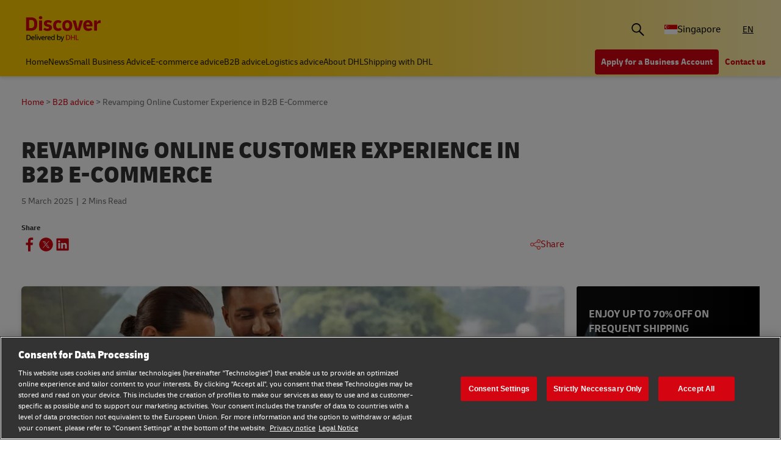

--- FILE ---
content_type: text/html;charset=utf-8
request_url: https://www.dhl.com/discover/en-sg/b2b-advice/b2b-e-commerce-resources/b2b-ecommerce-trend-apac
body_size: 13096
content:
<!DOCTYPE HTML>
<html lang="en-SG">
<head>
    <meta charset="UTF-8"/>
    <title>Revamping Online Customer Experience in B2B E-Commerce | DHL Express Singapore</title>
    <script defer type="text/javascript" src="https://rum.hlx.page/.rum/@adobe/helix-rum-js@%5E2/dist/rum-standalone.js" data-routing="program=58772,environment=528781,tier=publish"></script>
<script type="text/javascript">
        window.dataLayer=window.dataLayer||[],window.DHLTrackingHelper=window.DHLTrackingHelper||{},DHLTrackingHelper.pushUtfEvent=function(e,n){n.event=e,dataLayer.push(n)},DHLTrackingHelper.addUtfEventListener=function(e,n){e.addEventListener(n,function(e){DHLTrackingHelper.pushUtfEvent(n,e.detail)})},DHLTrackingHelper.addUtfEventListener(window,"dhl_utf_contentInteraction"),DHLTrackingHelper.addUtfEventListener(window,"dhl_utf_engagementInteraction"),DHLTrackingHelper.addUtfEventListener(window,"dhl_utf_conversionInteraction");
    </script>
    <script src="https://assets.adobedtm.com/cd52279ef3fa/3cec625096bb/launch-f5a07920ff7f.min.js" async></script>
    
    <meta name="description" content="Looking to elevate your B2B e-commerce business in the APAC region? View our whitepaper to dDiscover the key trends and challenges to watch out for."/>
    <meta name="template" content="article"/>
    <meta http-equiv="X-UA-Compatible" content="IE=9; IE=8; IE=7; IE=EDGE"/>
    <meta name="viewport" content="width=device-width, initial-scale=1"/>
    


    <meta name="va-getStarted" content="false" data-id="getStartedPopup"/>
    <meta name="va-chatbot" content="true" data-id="express-cs-ap/discover/sg/6cc3e264-d576-4637-9af2-4002ea2113b1"/>

    
    
        <meta name="theme-color" content="#d40511"/>
        <link rel="manifest" href="/etc.clientlibs/dhl/clientlibs/discover/resources/manifest.json"/>
        <link rel="apple-touch-icon" sizes="128x128" href="/etc.clientlibs/dhl/clientlibs/discover/resources/img/icons/128.png"/>
    
    
<link rel="canonical" href="https://www.dhl.com/discover/en-sg/b2b-advice/b2b-e-commerce-resources/b2b-ecommerce-trend-apac"/>


    
    
        
            <!-- Google Tag Manager -->
            <script>
                window.dataLayer = window.dataLayer || [];
                window.dataLayer.push(
                    { 'gtm.start': new Date().getTime(), event: 'gtm.js' }
                );
            </script>
            <!-- Delay only the GTM script loading -->
            <script>
                window.addEventListener('load', function () {
                    setTimeout(function ()
                    {
                        let gtmScript = document.createElement('script');
                        gtmScript.async = true;
                        let gtmTrackingId = 'GTM-5BDRCJR';
                        gtmScript.src = 'https://www.googletagmanager.com/gtm.js?id=' + gtmTrackingId;
                        document.head.appendChild(gtmScript);
                    }, 5000); // Delay by 5 seconds after full page load
                });
            </script>
            <!-- End Google Tag Manager -->
        
        
    

  
  
    
    
<link rel="stylesheet" href="/etc.clientlibs/dhl/components/content/embed/embeddable/youtube/clientlibs.main-5423b72ac2d4af8f2dc93c7fa5d000aa-lc.min.css" type="text/css">
<link rel="stylesheet" href="/etc.clientlibs/dhl/clientlibs/discover-react-common.main-ca9649cc138d8068e99d954bf06c6c03-lc.min.css" type="text/css">
<link rel="stylesheet" href="/etc.clientlibs/dhl/clientlibs/discover.main-abdb712ae76cfa3a40510d24e674dece-lc.min.css" type="text/css">



  

  
  


  
  



    
    
    

    

    
    
    
    
    

    
    
    <link rel="icon" sizes="192x192" href="/etc.clientlibs/dhl/clientlibs/discover/resources/img/icons/192.png"/>
    <link rel="icon" sizes="128x128" href="/etc.clientlibs/dhl/clientlibs/discover/resources/img/icons/128.png"/>
    <link rel="apple-touch-icon-precomposed" sizes="128x128" href="/etc.clientlibs/dhl/clientlibs/discover/resources/img/icons/128.png"/>

    <link rel="shortcut icon" href="/etc.clientlibs/dhl/clientlibs/discover/resources/img/icons/favicon_dhl.ico"/>
    <link rel="icon" sizes="16x16 32x32 64x64" href="/etc.clientlibs/dhl/clientlibs/discover/resources/img/icons/favicon_dhl.ico"/>
    <link rel="icon" type="image/png" sizes="196x196" href="/etc.clientlibs/dhl/clientlibs/discover/resources/img/icons/192.png"/>
    <link rel="icon" type="image/png" sizes="160x160" href="/etc.clientlibs/dhl/clientlibs/discover/resources/img/icons/160.png"/>
    <link rel="icon" type="image/png" sizes="96x96" href="/etc.clientlibs/dhl/clientlibs/discover/resources/img/icons/96.png"/>
    <link rel="icon" type="image/png" sizes="64x64" href="/etc.clientlibs/dhl/clientlibs/discover/resources/img/icons/64.png"/>
    <link rel="icon" type="image/png" sizes="32x32" href="/etc.clientlibs/dhl/clientlibs/discover/resources/img/icons/32.png"/>
    <link rel="icon" type="image/png" sizes="16x16" href="/etc.clientlibs/dhl/clientlibs/discover/resources/img/icons/16.png"/>
    <link rel="apple-touch-icon" href="/etc.clientlibs/dhl/clientlibs/discover/resources/img/icons/57.png"/>
    <link rel="apple-touch-icon" sizes="114x114" href="/etc.clientlibs/dhl/clientlibs/discover/resources/img/icons/114.png"/>
    <link rel="apple-touch-icon" sizes="72x72" href="/etc.clientlibs/dhl/clientlibs/discover/resources/img/icons/72.png"/>
    <link rel="apple-touch-icon" sizes="144x144" href="/etc.clientlibs/dhl/clientlibs/discover/resources/img/icons/144.png"/>
    <link rel="apple-touch-icon" sizes="60x60" href="/etc.clientlibs/dhl/clientlibs/discover/resources/img/icons/60.png"/>
    <link rel="apple-touch-icon" sizes="120x120" href="/etc.clientlibs/dhl/clientlibs/discover/resources/img/icons/120.png"/>
    <link rel="apple-touch-icon" sizes="76x76" href="/etc.clientlibs/dhl/clientlibs/discover/resources/img/icons/76.png"/>
    <link rel="apple-touch-icon" sizes="152x152" href="/etc.clientlibs/dhl/clientlibs/discover/resources/img/icons/152.png"/>
    <link rel="apple-touch-icon" sizes="180x180" href="/etc.clientlibs/dhl/clientlibs/discover/resources/img/icons/180.png"/>

    
    <meta name="dhl-path-prefix" content="/discover"/>
    <meta name="dhl-path-home" content="/discover/en-sg"/>

    
    <meta property="og:type" content="article"/>
    <meta property="og:url" content="https://www.dhl.com/discover/en-sg/b2b-advice/b2b-e-commerce-resources/b2b-ecommerce-trend-apac"/>
    <meta property="og:title" content="Revamping Online Customer Experience in B2B E-Commerce"/>
    <meta property="og:description" content="Looking to elevate your B2B e-commerce business in the APAC region? View our whitepaper to dDiscover the key trends and challenges to watch out for."/>
    <meta property="og:image" content="https://www.dhl.com/discover/content/dam/singapore/mobile/b2b-advice/b2b-e-commerce-resources/the-ultimate-guide-to-b2b-e-commerce-trends-in-apac/b2b-ecommerce-991x558.jpeg"/>

    <meta name="twitter:card" content="summary"/>
    <meta name="twitter:url" content="https://www.dhl.com/discover/en-sg/b2b-advice/b2b-e-commerce-resources/b2b-ecommerce-trend-apac"/>
    <meta name="twitter:title" content="Revamping Online Customer Experience in B2B E-Commerce"/>
    <meta name="twitter:description" content="Looking to elevate your B2B e-commerce business in the APAC region? View our whitepaper to dDiscover the key trends and challenges to watch out for."/>
    <meta name="twitter:image" content="https://www.dhl.com/discover/content/dam/singapore/mobile/b2b-advice/b2b-e-commerce-resources/the-ultimate-guide-to-b2b-e-commerce-trends-in-apac/b2b-ecommerce-991x558.jpeg"/>


    

  <script type="application/ld+json">{"@context":"https://schema.org","@type":"BreadcrumbList","itemListElement":[{"@type":"ListItem","position":1,"name":"Home","item":"/content/dhl/sg/en-sg"},{"@type":"ListItem","position":2,"name":"B2B advice","item":"/content/dhl/sg/en-sg/b2b-advice"},{"@type":"ListItem","position":3,"name":"B2B E-COMMERCE RESOURCES","item":"/content/dhl/sg/en-sg/b2b-advice/b2b-e-commerce-resources"},{"@type":"ListItem","position":4,"name":"Revamping Online Customer Experience in B2B E-Commerce","item":"/content/dhl/sg/en-sg/b2b-advice/b2b-e-commerce-resources/b2b-ecommerce-trend-apac"}]}</script>




    
</head>
<body class="editable-article master page basicpage" id="editable-article-508db1a68c" data-cmp-link-accessibility-enabled data-cmp-link-accessibility-text="opens in a new tab" data-cmp-data-layer-name="adobeDataLayer" data-analytics-config="{}">



  

  
    
      <!-- Google Tag Manager (noscript) -->
      <noscript><iframe class="gtm-noscript" src="https://www.googletagmanager.com/ns.html?id=GTM-5BDRCJR" height="0" width="0"></iframe></noscript>
      <!-- End Google Tag Manager (noscript) -->
    
  



  





  <div class="page-body article-counter">
  <div class="root responsivegrid">


<div class="aem-Grid aem-Grid--12 aem-Grid--default--12 ">
    
    <header class="experiencefragment aem-GridColumn aem-GridColumn--default--12"><div id="experiencefragment-2c392c549c" class="cmp-experiencefragment cmp-experiencefragment--header">
<div class="xf-content-height">
    


<div class="aem-Grid aem-Grid--12 aem-Grid--default--12 ">
    
    <div class="header responsivegrid aem-GridColumn aem-GridColumn--default--12"><div class="wcag">
    <span class="sr-only">Content and Navigation</span>
    <ul>
        <li><a href="#main-content" aria-label="Skip to main content">Skip to main content</a></li>
        <li><a href="#footer" aria-label="Skip to footer"> Skip to footer</a></li>
    </ul>
</div>
<div class="header-wrapper">
    <div class="header-container">
        <div class="main-row">
            <div class="main-row__left">
                <div class="header__logoWrap">
                    <a class="header__logo" href="/discover/en-sg" aria-label="DHL Discover logo" title="Leading International Shipping Service Provider"><span class="sr-only">Leading International Shipping Service Provider</span></a>
                </div>
            </div>

            <div class="main-row__right">
                <div class="search-bar"><div class="search-bar-component aem-react-component" data-component-name="search-bar" data-config='{
            "currentPagePath": "/content/dhl/sg/en-sg/b2b-advice/b2b-e-commerce-resources/b2b-ecommerce-trend-apac",
            "recentSearchesTitle": "Recent Searches",
            "trendingTopicsTitle": "Trending Topics",
            "articlesTitle": "Articles",
            "trendingTopics": [&#34;Business&#34;,&#34;China&#34;,&#34;small business&#34;],
            "searchResultPagePath": "/discover/en-sg/search-results",
            "closeAriaLabel": "Close Search Bar",
            "openAriaLabel": "Open Search Bar",
            "searchButtonAriaLabel": "Go to search result page",
            "showThumbnail": true
         }'>
</div></div>
                <div class="header__icon">
                    <button class="header__desktopCountry" aria-label="Country Selector Toggle" aria-expanded="false">
                        
                        
                            <span class="fi fi-sg"></span>
                            <span class="title ">Singapore</span>
                        
                    </button>
                    <div class="header-countryList" aria-hidden="true">
                        <label for="countryList-widget" class="header-countryList__label">Countries &amp; Region</label>
                        <input class="countrySearch" id="countrySearch" type="text" aria-label="Country Filter Input" placeholder="Search"/>
                        <ul class="header-countryList__widget" id="countryList-widget">
                            
                                <li class="header-countryList__option"><a href="/discover/en-global">
                                    <label for="country-aa">
                                        <span class="fi fi-aa"></span>
                                        <span class="country-name" country-name="Global">
                                            Global
                                        </span>
                                    </label>
                                </a></li>
                            
                                <li class="header-countryList__option"><a href="/discover/en-au">
                                    <label for="country-au">
                                        <span class="fi fi-au"></span>
                                        <span class="country-name" country-code="au" country-name="Australia">
                                            Australia
                                        </span>
                                    </label>
                                </a></li>
                            
                                <li class="header-countryList__option"><a href="/discover/en-at">
                                    <label for="country-at">
                                        <span class="fi fi-at"></span>
                                        <span class="country-name" country-code="at" country-name="Austria">
                                            Austria
                                        </span>
                                    </label>
                                </a></li>
                            
                                <li class="header-countryList__option"><a href="/discover/en-bd">
                                    <label for="country-bd">
                                        <span class="fi fi-bd"></span>
                                        <span class="country-name" country-code="bd" country-name="Bangladesh">
                                            Bangladesh
                                        </span>
                                    </label>
                                </a></li>
                            
                                <li class="header-countryList__option"><a href="/discover/en-be">
                                    <label for="country-be">
                                        <span class="fi fi-be"></span>
                                        <span class="country-name" country-code="be" country-name="Belgium">
                                            Belgium
                                        </span>
                                    </label>
                                </a></li>
                            
                                <li class="header-countryList__option"><a href="/discover/en-kh">
                                    <label for="country-kh">
                                        <span class="fi fi-kh"></span>
                                        <span class="country-name" country-code="kh" country-name="Cambodia">
                                            Cambodia
                                        </span>
                                    </label>
                                </a></li>
                            
                                <li class="header-countryList__option"><a href="/discover/en-ca">
                                    <label for="country-ca">
                                        <span class="fi fi-ca"></span>
                                        <span class="country-name" country-code="ca" country-name="Canada">
                                            Canada
                                        </span>
                                    </label>
                                </a></li>
                            
                                <li class="header-countryList__option"><a href="/discover/zh-cn">
                                    <label for="country-cn">
                                        <span class="fi fi-cn"></span>
                                        <span class="country-name" country-code="cn" country-name="China, People&#39;s Republic">
                                            China, People&#39;s Republic
                                        </span>
                                    </label>
                                </a></li>
                            
                                <li class="header-countryList__option"><a href="/discover/cs-cz">
                                    <label for="country-cz">
                                        <span class="fi fi-cz"></span>
                                        <span class="country-name" country-code="cz" country-name="Czech Republic">
                                            Czech Republic
                                        </span>
                                    </label>
                                </a></li>
                            
                                <li class="header-countryList__option"><a href="/discover/fr-fr">
                                    <label for="country-fr">
                                        <span class="fi fi-fr"></span>
                                        <span class="country-name" country-code="fr" country-name="France">
                                            France
                                        </span>
                                    </label>
                                </a></li>
                            
                                <li class="header-countryList__option"><a href="/discover/zh-hk">
                                    <label for="country-hk">
                                        <span class="fi fi-hk"></span>
                                        <span class="country-name" country-code="hk" country-name="Hong Kong, SAR China">
                                            Hong Kong, SAR China
                                        </span>
                                    </label>
                                </a></li>
                            
                                <li class="header-countryList__option"><a href="/discover/hu-hu">
                                    <label for="country-hu">
                                        <span class="fi fi-hu"></span>
                                        <span class="country-name" country-code="hu" country-name="Hungary">
                                            Hungary
                                        </span>
                                    </label>
                                </a></li>
                            
                                <li class="header-countryList__option"><a href="/discover/en-in">
                                    <label for="country-in">
                                        <span class="fi fi-in"></span>
                                        <span class="country-name" country-code="in" country-name="India">
                                            India
                                        </span>
                                    </label>
                                </a></li>
                            
                                <li class="header-countryList__option"><a href="/discover/id-id">
                                    <label for="country-id">
                                        <span class="fi fi-id"></span>
                                        <span class="country-name" country-code="id" country-name="Indonesia">
                                            Indonesia
                                        </span>
                                    </label>
                                </a></li>
                            
                                <li class="header-countryList__option"><a href="/discover/en-ie">
                                    <label for="country-ie">
                                        <span class="fi fi-ie"></span>
                                        <span class="country-name" country-code="ie" country-name="Ireland">
                                            Ireland
                                        </span>
                                    </label>
                                </a></li>
                            
                                <li class="header-countryList__option"><a href="/discover/he-il">
                                    <label for="country-il">
                                        <span class="fi fi-il"></span>
                                        <span class="country-name" country-code="il" country-name="Israel">
                                            Israel
                                        </span>
                                    </label>
                                </a></li>
                            
                                <li class="header-countryList__option"><a href="/discover/it-it">
                                    <label for="country-it">
                                        <span class="fi fi-it"></span>
                                        <span class="country-name" country-code="it" country-name="Italy">
                                            Italy
                                        </span>
                                    </label>
                                </a></li>
                            
                                <li class="header-countryList__option"><a href="/discover/ja-jp">
                                    <label for="country-jp">
                                        <span class="fi fi-jp"></span>
                                        <span class="country-name" country-code="jp" country-name="Japan">
                                            Japan
                                        </span>
                                    </label>
                                </a></li>
                            
                                <li class="header-countryList__option"><a href="/discover/en-ke">
                                    <label for="country-ke">
                                        <span class="fi fi-ke"></span>
                                        <span class="country-name" country-code="ke" country-name="Kenya">
                                            Kenya
                                        </span>
                                    </label>
                                </a></li>
                            
                                <li class="header-countryList__option"><a href="/discover/ko-kr">
                                    <label for="country-kr">
                                        <span class="fi fi-kr"></span>
                                        <span class="country-name" country-code="kr" country-name="Korea">
                                            Korea
                                        </span>
                                    </label>
                                </a></li>
                            
                                <li class="header-countryList__option"><a href="/discover/en-my">
                                    <label for="country-my">
                                        <span class="fi fi-my"></span>
                                        <span class="country-name" country-code="my" country-name="Malaysia">
                                            Malaysia
                                        </span>
                                    </label>
                                </a></li>
                            
                                <li class="header-countryList__option"><a href="/discover/en-mm">
                                    <label for="country-mm">
                                        <span class="fi fi-mm"></span>
                                        <span class="country-name" country-code="mm" country-name="Myanmar">
                                            Myanmar
                                        </span>
                                    </label>
                                </a></li>
                            
                                <li class="header-countryList__option"><a href="/discover/en-nz/b2b-advice/b2b-e-commerce-resources/b2b-ecommerce-trend-apac">
                                    <label for="country-nz">
                                        <span class="fi fi-nz"></span>
                                        <span class="country-name" country-code="nz" country-name="New Zealand">
                                            New Zealand
                                        </span>
                                    </label>
                                </a></li>
                            
                                <li class="header-countryList__option"><a href="/discover/en-ng">
                                    <label for="country-ng">
                                        <span class="fi fi-ng"></span>
                                        <span class="country-name" country-code="ng" country-name="Nigeria">
                                            Nigeria
                                        </span>
                                    </label>
                                </a></li>
                            
                                <li class="header-countryList__option"><a href="/discover/en-pk">
                                    <label for="country-pk">
                                        <span class="fi fi-pk"></span>
                                        <span class="country-name" country-code="pk" country-name="Pakistan">
                                            Pakistan
                                        </span>
                                    </label>
                                </a></li>
                            
                                <li class="header-countryList__option"><a href="/discover/en-ph">
                                    <label for="country-ph">
                                        <span class="fi fi-ph"></span>
                                        <span class="country-name" country-code="ph" country-name="Philippines">
                                            Philippines
                                        </span>
                                    </label>
                                </a></li>
                            
                                <li class="header-countryList__option"><a href="/discover/pt-pt">
                                    <label for="country-pt">
                                        <span class="fi fi-pt"></span>
                                        <span class="country-name" country-code="pt" country-name="Portugal">
                                            Portugal
                                        </span>
                                    </label>
                                </a></li>
                            
                                <li class="header-countryList__option"><a href="/discover/sk-sk">
                                    <label for="country-sk">
                                        <span class="fi fi-sk"></span>
                                        <span class="country-name" country-code="sk" country-name="Slovakia">
                                            Slovakia
                                        </span>
                                    </label>
                                </a></li>
                            
                                <li class="header-countryList__option"><a href="/discover/en-za">
                                    <label for="country-za">
                                        <span class="fi fi-za"></span>
                                        <span class="country-name" country-code="za" country-name="South Africa">
                                            South Africa
                                        </span>
                                    </label>
                                </a></li>
                            
                                <li class="header-countryList__option"><a href="/discover/es-es">
                                    <label for="country-es">
                                        <span class="fi fi-es"></span>
                                        <span class="country-name" country-code="es" country-name="Spain">
                                            Spain
                                        </span>
                                    </label>
                                </a></li>
                            
                                <li class="header-countryList__option"><a href="/discover/en-lk">
                                    <label for="country-lk">
                                        <span class="fi fi-lk"></span>
                                        <span class="country-name" country-code="lk" country-name="Sri Lanka">
                                            Sri Lanka
                                        </span>
                                    </label>
                                </a></li>
                            
                                <li class="header-countryList__option"><a href="/discover/de-ch">
                                    <label for="country-ch">
                                        <span class="fi fi-ch"></span>
                                        <span class="country-name" country-code="ch" country-name="Switzerland">
                                            Switzerland
                                        </span>
                                    </label>
                                </a></li>
                            
                                <li class="header-countryList__option"><a href="/discover/zh-tw">
                                    <label for="country-tw">
                                        <span class="fi fi-twx"></span>
                                        <span class="country-name" country-code="tw" country-name="Taiwan, China">
                                            Taiwan, China
                                        </span>
                                    </label>
                                </a></li>
                            
                                <li class="header-countryList__option"><a href="/discover/th-th">
                                    <label for="country-th">
                                        <span class="fi fi-th"></span>
                                        <span class="country-name" country-code="th" country-name="Thailand">
                                            Thailand
                                        </span>
                                    </label>
                                </a></li>
                            
                                <li class="header-countryList__option"><a href="/discover/en-ae">
                                    <label for="country-ae">
                                        <span class="fi fi-ae"></span>
                                        <span class="country-name" country-code="ae" country-name="UAE">
                                            UAE
                                        </span>
                                    </label>
                                </a></li>
                            
                                <li class="header-countryList__option"><a href="/discover/en-gb">
                                    <label for="country-gb">
                                        <span class="fi fi-gb"></span>
                                        <span class="country-name" country-code="gb" country-name="United Kingdom">
                                            United Kingdom
                                        </span>
                                    </label>
                                </a></li>
                            
                                <li class="header-countryList__option"><a href="/discover/en-us">
                                    <label for="country-us">
                                        <span class="fi fi-us"></span>
                                        <span class="country-name" country-code="us" country-name="United States">
                                            United States
                                        </span>
                                    </label>
                                </a></li>
                            
                                <li class="header-countryList__option"><a href="/discover/vi-vn">
                                    <label for="country-vn">
                                        <span class="fi fi-vn"></span>
                                        <span class="country-name" country-code="vn" country-name="Vietnam">
                                            Vietnam
                                        </span>
                                    </label>
                                </a></li>
                            
                        </ul>
                    </div>
                </div>
                <div class="header__icon">
                    
                        <a aria-label="Switch Language to: Your International Shipping Partner" href="/discover/en-sg/b2b-advice/b2b-e-commerce-resources/b2b-ecommerce-trend-apac" data-home="/content/dhl/sg/en-sg.html" rel="alternate" lang="en-SG" hreflang="en-SG" class="header__lang header__lang--selected" aria-current="page">
                            EN
                        </a>

                    
                </div>
                <div data-open-hamburger-menu-text="Open Hamburger Menu" data-close-hamburger-menu-text="Close Hamburger Menu" id="header__navigation__text" class="header__icon">
                    <a class="header__navigation" href="#" aria-label="Open Hamburger Menu">
                        <i class="header__hamburger"></i>
                    </a>
                </div>
            </div>
        </div>
        <div class="navigation-row">
            <nav class="navigation-row__left">
                <a class="navigation-item " href="/discover/en-sg"><span>Home</span></a>
                
                    <a class="navigation-item  " data-analytics="{&quot;content&quot;:{&quot;name&quot;:&quot;Header Category Link 'News'&quot;,&quot;type&quot;:&quot;header&quot;,&quot;interaction&quot;:&quot;Click&quot;},&quot;trackedInteractions&quot;:&quot;basic&quot;,&quot;interactionType&quot;:&quot;dhl_utf_contentInteraction&quot;}" href="/discover/en-sg/news">
                        <span>News</span></a>
                
                    <a class="navigation-item  " data-analytics="{&quot;content&quot;:{&quot;name&quot;:&quot;Header Category Link 'Small Business Advice'&quot;,&quot;type&quot;:&quot;header&quot;,&quot;interaction&quot;:&quot;Click&quot;},&quot;trackedInteractions&quot;:&quot;basic&quot;,&quot;interactionType&quot;:&quot;dhl_utf_contentInteraction&quot;}" href="/discover/en-sg/small-business-advice">
                        <span>Small Business Advice</span></a>
                
                    <a class="navigation-item  " data-analytics="{&quot;content&quot;:{&quot;name&quot;:&quot;Header Category Link 'E-commerce advice'&quot;,&quot;type&quot;:&quot;header&quot;,&quot;interaction&quot;:&quot;Click&quot;},&quot;trackedInteractions&quot;:&quot;basic&quot;,&quot;interactionType&quot;:&quot;dhl_utf_contentInteraction&quot;}" href="/discover/en-sg/e-commerce-advice">
                        <span>E-commerce advice</span></a>
                
                    <a class="navigation-item  " data-analytics="{&quot;content&quot;:{&quot;name&quot;:&quot;Header Category Link 'B2B advice'&quot;,&quot;type&quot;:&quot;header&quot;,&quot;interaction&quot;:&quot;Click&quot;},&quot;trackedInteractions&quot;:&quot;basic&quot;,&quot;interactionType&quot;:&quot;dhl_utf_contentInteraction&quot;}" href="/discover/en-sg/b2b-advice">
                        <span>B2B advice</span></a>
                
                    <a class="navigation-item  " data-analytics="{&quot;content&quot;:{&quot;name&quot;:&quot;Header Category Link 'Logistics advice'&quot;,&quot;type&quot;:&quot;header&quot;,&quot;interaction&quot;:&quot;Click&quot;},&quot;trackedInteractions&quot;:&quot;basic&quot;,&quot;interactionType&quot;:&quot;dhl_utf_contentInteraction&quot;}" href="/discover/en-sg/logistics-advice">
                        <span>Logistics advice</span></a>
                
                    <a class="navigation-item  " data-analytics="{&quot;content&quot;:{&quot;name&quot;:&quot;Header Category Link 'About DHL'&quot;,&quot;type&quot;:&quot;header&quot;,&quot;interaction&quot;:&quot;Click&quot;},&quot;trackedInteractions&quot;:&quot;basic&quot;,&quot;interactionType&quot;:&quot;dhl_utf_contentInteraction&quot;}" href="/discover/en-sg/about-dhl">
                        <span>About DHL</span></a>
                
                    <a class="navigation-item  " data-analytics="{&quot;content&quot;:{&quot;name&quot;:&quot;Header Category Link 'Shipping with DHL'&quot;,&quot;type&quot;:&quot;header&quot;,&quot;interaction&quot;:&quot;Click&quot;},&quot;trackedInteractions&quot;:&quot;basic&quot;,&quot;interactionType&quot;:&quot;dhl_utf_contentInteraction&quot;}" href="/discover/en-sg/ship-with-dhl">
                        <span>Shipping with DHL</span></a>
                
                <span class="navigation-item navigation-item_more-less less">Less</span>
            </nav>
            <div class="navigation-row__right">
                <span class="navigation-item navigation-item_more-less more">More</span>
                <a class="button dhl-btn dhl-btn--primary" href="/discover/en-sg/ship-now" title="Apply for a Business Account" data-testid="header-red-button" data-analytics="{&quot;content&quot;:{&quot;name&quot;:&quot;'Apply for a business Account' button&quot;,&quot;type&quot;:&quot;header&quot;,&quot;interaction&quot;:&quot;Click&quot;},&quot;trackedInteractions&quot;:&quot;basic&quot;,&quot;interactionType&quot;:&quot;dhl_utf_contentInteraction&quot;}">
                    <span>Apply for a Business Account</span>
                </a>
              
                <a class="button dhl-btn dhl-btn--link" href="/discover/en-sg/contact" data-testid="header-company-link-0" data-analytics="{&quot;content&quot;:{&quot;name&quot;:&quot;'Contact Us' link&quot;,&quot;type&quot;:&quot;header&quot;,&quot;interaction&quot;:&quot;Click&quot;},&quot;trackedInteractions&quot;:&quot;basic&quot;,&quot;interactionType&quot;:&quot;dhl_utf_contentInteraction&quot;}">
                  <span>Contact us</span>
                </a>
              
            </div>
        </div>
    </div>
    <div class="header__meganav">
        <nav class="header__meganavNavigation">
            <ul class="header__meganavNav">
                <li>
                    <div class="menuNav-title"> </div>
                </li>
                <li>
                    <div class="menuNav-title">Categories</div>
                    <ul>
                        <li>
                            <a class="navigation-item" href="/discover/en-sg/news" data-analytics="{&quot;content&quot;:{&quot;name&quot;:&quot;News&quot;,&quot;type&quot;:&quot;header&quot;,&quot;interaction&quot;:&quot;Click&quot;},&quot;trackedInteractions&quot;:&quot;basic&quot;,&quot;interactionType&quot;:&quot;dhl_utf_contentInteraction&quot;}">
                                <span>News</span></a>
<a class="navigation-item" href="/discover/en-sg/small-business-advice" data-analytics="{&quot;content&quot;:{&quot;name&quot;:&quot;Small Business Advice&quot;,&quot;type&quot;:&quot;header&quot;,&quot;interaction&quot;:&quot;Click&quot;},&quot;trackedInteractions&quot;:&quot;basic&quot;,&quot;interactionType&quot;:&quot;dhl_utf_contentInteraction&quot;}">
                                <span>Small Business Advice</span></a>
<a class="navigation-item" href="/discover/en-sg/e-commerce-advice" data-analytics="{&quot;content&quot;:{&quot;name&quot;:&quot;E-commerce advice&quot;,&quot;type&quot;:&quot;header&quot;,&quot;interaction&quot;:&quot;Click&quot;},&quot;trackedInteractions&quot;:&quot;basic&quot;,&quot;interactionType&quot;:&quot;dhl_utf_contentInteraction&quot;}">
                                <span>E-commerce advice</span></a>
<a class="navigation-item" href="/discover/en-sg/b2b-advice" data-analytics="{&quot;content&quot;:{&quot;name&quot;:&quot;B2B advice&quot;,&quot;type&quot;:&quot;header&quot;,&quot;interaction&quot;:&quot;Click&quot;},&quot;trackedInteractions&quot;:&quot;basic&quot;,&quot;interactionType&quot;:&quot;dhl_utf_contentInteraction&quot;}">
                                <span>B2B advice</span></a>
<a class="navigation-item" href="/discover/en-sg/logistics-advice" data-analytics="{&quot;content&quot;:{&quot;name&quot;:&quot;Logistics advice&quot;,&quot;type&quot;:&quot;header&quot;,&quot;interaction&quot;:&quot;Click&quot;},&quot;trackedInteractions&quot;:&quot;basic&quot;,&quot;interactionType&quot;:&quot;dhl_utf_contentInteraction&quot;}">
                                <span>Logistics advice</span></a>
<a class="navigation-item" href="/discover/en-sg/about-dhl" data-analytics="{&quot;content&quot;:{&quot;name&quot;:&quot;About DHL&quot;,&quot;type&quot;:&quot;header&quot;,&quot;interaction&quot;:&quot;Click&quot;},&quot;trackedInteractions&quot;:&quot;basic&quot;,&quot;interactionType&quot;:&quot;dhl_utf_contentInteraction&quot;}">
                                <span>About DHL</span></a>
<a class="navigation-item" href="/discover/en-sg/ship-with-dhl" data-analytics="{&quot;content&quot;:{&quot;name&quot;:&quot;Shipping with DHL&quot;,&quot;type&quot;:&quot;header&quot;,&quot;interaction&quot;:&quot;Click&quot;},&quot;trackedInteractions&quot;:&quot;basic&quot;,&quot;interactionType&quot;:&quot;dhl_utf_contentInteraction&quot;}">
                                <span>Shipping with DHL</span></a>

                        </li>
                    </ul>
                </li>
                <li>
                    <div class="menuNav-title">Company</div>
                    <ul>
                        <li>
                            <a class="navigation-item" href="/discover/en-sg/contact" data-analytics="{&quot;content&quot;:{&quot;name&quot;:&quot;Contact us&quot;,&quot;type&quot;:&quot;header&quot;,&quot;interaction&quot;:&quot;Click&quot;},&quot;trackedInteractions&quot;:&quot;basic&quot;,&quot;interactionType&quot;:&quot;dhl_utf_contentInteraction&quot;}">
                                <span>Contact us</span></a>

                        </li>
                    </ul>
                </li>
            </ul>
            <div>


<div class="aem-Grid aem-Grid--12 aem-Grid--default--12 ">
    
    <div class="experiencefragment aem-GridColumn aem-GridColumn--default--12"><div id="experiencefragment-7e09353d4d" class="cmp-experiencefragment cmp-experiencefragment--open-business-account">
<div class="xf-content-height">
    


<div class="aem-Grid aem-Grid--12 aem-Grid--default--12 ">
    
    <div class="cta-banner-with-points-v2 image aem-GridColumn aem-GridColumn--default--12">


<article class="cmp-cta-banner-with-points" data-blurhash="LGF5?x_3Myx]_4%MD%ofD*t7t7Rj">
    <canvas class="blur-canvas"></canvas>
        
  <picture>
    <source media="(min-width: 75rem)" srcset="/discover/adobe/dynamicmedia/deliver/dm-aid--4bb5d4aa-c6a0-4c32-baa3-4e35305c4faf/account-app-landscape-black.png?preferwebp=true&amp;quality=82&amp;width=400 400w, /discover/adobe/dynamicmedia/deliver/dm-aid--4bb5d4aa-c6a0-4c32-baa3-4e35305c4faf/account-app-landscape-black.png?preferwebp=true&amp;quality=82&amp;width=500 500w, /discover/adobe/dynamicmedia/deliver/dm-aid--4bb5d4aa-c6a0-4c32-baa3-4e35305c4faf/account-app-landscape-black.png?preferwebp=true&amp;quality=82&amp;width=600 600w, /discover/adobe/dynamicmedia/deliver/dm-aid--4bb5d4aa-c6a0-4c32-baa3-4e35305c4faf/account-app-landscape-black.png?preferwebp=true&amp;quality=82&amp;width=700 700w, /discover/adobe/dynamicmedia/deliver/dm-aid--4bb5d4aa-c6a0-4c32-baa3-4e35305c4faf/account-app-landscape-black.png?preferwebp=true&amp;quality=82&amp;width=800 800w, /discover/adobe/dynamicmedia/deliver/dm-aid--4bb5d4aa-c6a0-4c32-baa3-4e35305c4faf/account-app-landscape-black.png?preferwebp=true&amp;quality=82&amp;width=900 900w, /discover/adobe/dynamicmedia/deliver/dm-aid--4bb5d4aa-c6a0-4c32-baa3-4e35305c4faf/account-app-landscape-black.png?preferwebp=true&amp;quality=82&amp;width=1000 1000w, /discover/adobe/dynamicmedia/deliver/dm-aid--4bb5d4aa-c6a0-4c32-baa3-4e35305c4faf/account-app-landscape-black.png?preferwebp=true&amp;quality=82&amp;width=1100 1100w, /discover/adobe/dynamicmedia/deliver/dm-aid--4bb5d4aa-c6a0-4c32-baa3-4e35305c4faf/account-app-landscape-black.png?preferwebp=true&amp;quality=82&amp;width=1200 1200w, /discover/adobe/dynamicmedia/deliver/dm-aid--4bb5d4aa-c6a0-4c32-baa3-4e35305c4faf/account-app-landscape-black.png?preferwebp=true&amp;quality=82&amp;width=1300 1300w, /discover/adobe/dynamicmedia/deliver/dm-aid--4bb5d4aa-c6a0-4c32-baa3-4e35305c4faf/account-app-landscape-black.png?preferwebp=true&amp;quality=82&amp;width=1400 1400w, /discover/adobe/dynamicmedia/deliver/dm-aid--4bb5d4aa-c6a0-4c32-baa3-4e35305c4faf/account-app-landscape-black.png?preferwebp=true&amp;quality=82&amp;width=1500 1500w, /discover/adobe/dynamicmedia/deliver/dm-aid--4bb5d4aa-c6a0-4c32-baa3-4e35305c4faf/account-app-landscape-black.png?preferwebp=true&amp;quality=82&amp;width=1600 1600w"/>
    <source media="(min-width: 48rem) and (max-width: 74.999rem)" srcset="/discover/adobe/dynamicmedia/deliver/dm-aid--b097e2c0-f4cc-411e-865b-82cca4444754/tablet-account-application.png?preferwebp=true&amp;quality=82&amp;width=400 400w, /discover/adobe/dynamicmedia/deliver/dm-aid--b097e2c0-f4cc-411e-865b-82cca4444754/tablet-account-application.png?preferwebp=true&amp;quality=82&amp;width=500 500w, /discover/adobe/dynamicmedia/deliver/dm-aid--b097e2c0-f4cc-411e-865b-82cca4444754/tablet-account-application.png?preferwebp=true&amp;quality=82&amp;width=600 600w, /discover/adobe/dynamicmedia/deliver/dm-aid--b097e2c0-f4cc-411e-865b-82cca4444754/tablet-account-application.png?preferwebp=true&amp;quality=82&amp;width=700 700w, /discover/adobe/dynamicmedia/deliver/dm-aid--b097e2c0-f4cc-411e-865b-82cca4444754/tablet-account-application.png?preferwebp=true&amp;quality=82&amp;width=800 800w, /discover/adobe/dynamicmedia/deliver/dm-aid--b097e2c0-f4cc-411e-865b-82cca4444754/tablet-account-application.png?preferwebp=true&amp;quality=82&amp;width=900 900w, /discover/adobe/dynamicmedia/deliver/dm-aid--b097e2c0-f4cc-411e-865b-82cca4444754/tablet-account-application.png?preferwebp=true&amp;quality=82&amp;width=1000 1000w, /discover/adobe/dynamicmedia/deliver/dm-aid--b097e2c0-f4cc-411e-865b-82cca4444754/tablet-account-application.png?preferwebp=true&amp;quality=82&amp;width=1100 1100w, /discover/adobe/dynamicmedia/deliver/dm-aid--b097e2c0-f4cc-411e-865b-82cca4444754/tablet-account-application.png?preferwebp=true&amp;quality=82&amp;width=1200 1200w, /discover/adobe/dynamicmedia/deliver/dm-aid--b097e2c0-f4cc-411e-865b-82cca4444754/tablet-account-application.png?preferwebp=true&amp;quality=82&amp;width=1300 1300w, /discover/adobe/dynamicmedia/deliver/dm-aid--b097e2c0-f4cc-411e-865b-82cca4444754/tablet-account-application.png?preferwebp=true&amp;quality=82&amp;width=1400 1400w, /discover/adobe/dynamicmedia/deliver/dm-aid--b097e2c0-f4cc-411e-865b-82cca4444754/tablet-account-application.png?preferwebp=true&amp;quality=82&amp;width=1500 1500w, /discover/adobe/dynamicmedia/deliver/dm-aid--b097e2c0-f4cc-411e-865b-82cca4444754/tablet-account-application.png?preferwebp=true&amp;quality=82&amp;width=1600 1600w"/>
    <source media="(max-width: 47.999rem)" srcset="/discover/adobe/dynamicmedia/deliver/dm-aid--2fcce031-66b5-4c32-89b2-a96f35acb85b/mobile-account-application.png?preferwebp=true&amp;quality=82&amp;width=400 400w, /discover/adobe/dynamicmedia/deliver/dm-aid--2fcce031-66b5-4c32-89b2-a96f35acb85b/mobile-account-application.png?preferwebp=true&amp;quality=82&amp;width=500 500w, /discover/adobe/dynamicmedia/deliver/dm-aid--2fcce031-66b5-4c32-89b2-a96f35acb85b/mobile-account-application.png?preferwebp=true&amp;quality=82&amp;width=600 600w, /discover/adobe/dynamicmedia/deliver/dm-aid--2fcce031-66b5-4c32-89b2-a96f35acb85b/mobile-account-application.png?preferwebp=true&amp;quality=82&amp;width=700 700w, /discover/adobe/dynamicmedia/deliver/dm-aid--2fcce031-66b5-4c32-89b2-a96f35acb85b/mobile-account-application.png?preferwebp=true&amp;quality=82&amp;width=800 800w, /discover/adobe/dynamicmedia/deliver/dm-aid--2fcce031-66b5-4c32-89b2-a96f35acb85b/mobile-account-application.png?preferwebp=true&amp;quality=82&amp;width=900 900w, /discover/adobe/dynamicmedia/deliver/dm-aid--2fcce031-66b5-4c32-89b2-a96f35acb85b/mobile-account-application.png?preferwebp=true&amp;quality=82&amp;width=1000 1000w, /discover/adobe/dynamicmedia/deliver/dm-aid--2fcce031-66b5-4c32-89b2-a96f35acb85b/mobile-account-application.png?preferwebp=true&amp;quality=82&amp;width=1100 1100w, /discover/adobe/dynamicmedia/deliver/dm-aid--2fcce031-66b5-4c32-89b2-a96f35acb85b/mobile-account-application.png?preferwebp=true&amp;quality=82&amp;width=1200 1200w, /discover/adobe/dynamicmedia/deliver/dm-aid--2fcce031-66b5-4c32-89b2-a96f35acb85b/mobile-account-application.png?preferwebp=true&amp;quality=82&amp;width=1300 1300w, /discover/adobe/dynamicmedia/deliver/dm-aid--2fcce031-66b5-4c32-89b2-a96f35acb85b/mobile-account-application.png?preferwebp=true&amp;quality=82&amp;width=1400 1400w, /discover/adobe/dynamicmedia/deliver/dm-aid--2fcce031-66b5-4c32-89b2-a96f35acb85b/mobile-account-application.png?preferwebp=true&amp;quality=82&amp;width=1500 1500w, /discover/adobe/dynamicmedia/deliver/dm-aid--2fcce031-66b5-4c32-89b2-a96f35acb85b/mobile-account-application.png?preferwebp=true&amp;quality=82&amp;width=1600 1600w"/>
    <img src="/etc.clientlibs/dhl/clientlibs/discover/resources/img/articleHeroHomepage-desk.jpg" class="cmp-cta-banner-with-points__image" fetchpriority="high"/>
  </picture>


    <div class="cmp-cta-banner-with-points__body">
        <div class="cmp-cta-banner-with-points__title">ENJOY UP TO 70% OFF ON FREQUENT SHIPPING</div>
            <ul class="cmp-cta-banner-with-points__list cmp-cta-banner-with-points__list--columns">
                <li class="cmp-cta-banner-with-points__item">Dynamic discounting</li>
<li class="cmp-cta-banner-with-points__item">Fast, easy &amp; reliable shipping</li>
<li class="cmp-cta-banner-with-points__item">Door-to-door delivery</li>
<li class="cmp-cta-banner-with-points__item">Flexible delivery options</li>

            </ul>
        <a class="cmp-cta-banner-with-points__button dhl-btn dhl-btn--primary" href="/discover/en-sg/ship-now" title="Open an account" data-analytics="{&#34;trackedInteractions&#34;:&#34;basic&#34;,&#34;interactionType&#34;:&#34;dhl_utf_contentInteraction&#34;,&#34;content&#34;:{&#34;name&#34;:&#34;Open a business account banner&#34;,&#34;type&#34;:&#34;cta-banner-with-points-v2&#34;,&#34;interaction&#34;:&#34;Click&#34;}}">
            <span>Open an account</span>
        </a>
    </div>
</article></div>

    
</div>

</div>
</div>

    
</div>

    
</div>
</div>
        </nav>
    </div>
</div>
<div id="content" class="wcag__spacer"></div>
</div>

    
</div>

</div>
</div>

    
</header>
<main class="page-container container responsivegrid aem-GridColumn aem-GridColumn--default--12" id="main-content">

    
    <div id="page-container-836e6d1e10" class="cmp-container" data-clarity-region="article">
        


<div class="aem-Grid aem-Grid--12 aem-Grid--default--12 ">
    
    <div class="article-container responsivegrid aem-GridColumn aem-GridColumn--default--12"><div class="cmp-article-container">
    <div class="cmp-article-container__grid">
            <div class="cmp-article-container__body-wrapper">


<div class="aem-Grid aem-Grid--12 aem-Grid--default--12 ">
    
    <div class="breadcrumb aem-GridColumn aem-GridColumn--default--12">
<nav id="breadcrumb-c1e3419486" class="cmp-breadcrumb" aria-label="Breadcrumb" role="navigation">
    <ol class="cmp-breadcrumb__list" itemscope itemtype="http://schema.org/BreadcrumbList">
        
        <li class="cmp-breadcrumb__item" itemprop="itemListElement" itemscope itemtype="http://schema.org/ListItem">
            <a class="cmp-breadcrumb__item-link" itemprop="item" href="/discover/en-sg">
                <span itemprop="name">Home</span>
            </a>
            <meta itemprop="position" content="1"/>
        </li>
    
        
        <li class="cmp-breadcrumb__item" itemprop="itemListElement" itemscope itemtype="http://schema.org/ListItem">
            <a class="cmp-breadcrumb__item-link" itemprop="item" href="/discover/en-sg/b2b-advice">
                <span itemprop="name">B2B advice</span>
            </a>
            <meta itemprop="position" content="2"/>
        </li>
    
        
        <li class="cmp-breadcrumb__item" itemprop="itemListElement" itemscope itemtype="http://schema.org/ListItem">
            <a class="cmp-breadcrumb__item-link" itemprop="item" href="/discover/en-sg/b2b-advice/b2b-e-commerce-resources">
                <span itemprop="name">B2B E-COMMERCE RESOURCES</span>
            </a>
            <meta itemprop="position" content="3"/>
        </li>
    
        
        <li class="cmp-breadcrumb__item cmp-breadcrumb__item--active" aria-current="page" itemprop="itemListElement" itemscope itemtype="http://schema.org/ListItem">
            
                <span itemprop="name">Revamping Online Customer Experience in B2B E-Commerce</span>
            
            <meta itemprop="position" content="4"/>
        </li>
    </ol>
</nav>

    

</div>
<div class="article-header aem-GridColumn aem-GridColumn--default--12">

<div class="cmp-article-header">
  <a class="cmp-article-header__groupTag" href="/discover/en-sg/b2b-advice">#b2bAdvice</a>

  <h1 class="cmp-article-header__title">Revamping Online Customer Experience in B2B E-Commerce</h1>

  
  <div class="cmp-article-header__info">
    
    
    <div class="cmp-article-header__date">
      <time class="cmp-article-header__publishDate" datetime="2025-03-05">5 March 2025</time>
      <span class="cmp-article-header__readingDuration">2 Mins Read</span>
    </div>
  </div>
  

  
  <div class="share-options ">
    <div class="share-options__label">Share</div>
    <div class="share-options__container">
      <div class="share-options__left">
        <div class="st-custom-button" data-network="facebook">
          <img class="logo__image" alt="facebook sharing button" src="/discover/content/dam/icons-and-logos/facebook_rgb_red.svg"/>
        </div>
<div class="st-custom-button" data-network="twitter">
          <img class="logo__image" alt="twitter sharing button" src="/discover/content/dam/icons-and-logos/twitter_rgb_red.svg"/>
        </div>
<div class="st-custom-button" data-network="linkedin">
          <img class="logo__image" alt="linkedin sharing button" src="/discover/content/dam/icons-and-logos/linkedin_rgb_red.svg"/>
        </div>

      </div>
      <div class="share-options__right">
          <div class="st-custom-button" data-network="sharethis">
              
                  <img class="logo__image" alt="Smart Share Buttons Icon" src="/discover/content/dam/icons-and-logos/icons8-share%20%281%29.svg"/>
              
              <span class="st-label">Share</span>
          </div>
      </div>
    </div>
  </div>

</div>
</div>

    
</div>
</div>
        
    </div>
</div>
</div>
<div class="article-container responsivegrid aem-GridColumn aem-GridColumn--default--12"><div class="cmp-article-container">
    <div class="cmp-article-container__grid">
            <div class="cmp-article-container__body-wrapper">


<div class="aem-Grid aem-Grid--12 aem-Grid--default--12 ">
    
    <div class="hero-banner-v2 image aem-GridColumn aem-GridColumn--default--12">



<div class="cmp-hero-banner cmp-hero-banner--with-margins">
  <div class="cmp-hero-banner__asset cmp-hero-banner__asset--with-rounded-corners" data-blurhash="LGF5?x_3Myx]_4%MD%ofD*t7t7Rj">
      <canvas class="blur-canvas"></canvas>
    
  <picture>
    <source media="(min-width: 75rem)" srcset="/discover/adobe/dynamicmedia/deliver/dm-aid--03f53276-6a43-4d78-a0a1-bcdd4f375bb7/b2b-ecommerce-1920x998.jpg?preferwebp=true&amp;quality=82&amp;width=400 400w, /discover/adobe/dynamicmedia/deliver/dm-aid--03f53276-6a43-4d78-a0a1-bcdd4f375bb7/b2b-ecommerce-1920x998.jpg?preferwebp=true&amp;quality=82&amp;width=500 500w, /discover/adobe/dynamicmedia/deliver/dm-aid--03f53276-6a43-4d78-a0a1-bcdd4f375bb7/b2b-ecommerce-1920x998.jpg?preferwebp=true&amp;quality=82&amp;width=600 600w, /discover/adobe/dynamicmedia/deliver/dm-aid--03f53276-6a43-4d78-a0a1-bcdd4f375bb7/b2b-ecommerce-1920x998.jpg?preferwebp=true&amp;quality=82&amp;width=700 700w, /discover/adobe/dynamicmedia/deliver/dm-aid--03f53276-6a43-4d78-a0a1-bcdd4f375bb7/b2b-ecommerce-1920x998.jpg?preferwebp=true&amp;quality=82&amp;width=800 800w, /discover/adobe/dynamicmedia/deliver/dm-aid--03f53276-6a43-4d78-a0a1-bcdd4f375bb7/b2b-ecommerce-1920x998.jpg?preferwebp=true&amp;quality=82&amp;width=900 900w, /discover/adobe/dynamicmedia/deliver/dm-aid--03f53276-6a43-4d78-a0a1-bcdd4f375bb7/b2b-ecommerce-1920x998.jpg?preferwebp=true&amp;quality=82&amp;width=1000 1000w, /discover/adobe/dynamicmedia/deliver/dm-aid--03f53276-6a43-4d78-a0a1-bcdd4f375bb7/b2b-ecommerce-1920x998.jpg?preferwebp=true&amp;quality=82&amp;width=1100 1100w, /discover/adobe/dynamicmedia/deliver/dm-aid--03f53276-6a43-4d78-a0a1-bcdd4f375bb7/b2b-ecommerce-1920x998.jpg?preferwebp=true&amp;quality=82&amp;width=1200 1200w, /discover/adobe/dynamicmedia/deliver/dm-aid--03f53276-6a43-4d78-a0a1-bcdd4f375bb7/b2b-ecommerce-1920x998.jpg?preferwebp=true&amp;quality=82&amp;width=1300 1300w, /discover/adobe/dynamicmedia/deliver/dm-aid--03f53276-6a43-4d78-a0a1-bcdd4f375bb7/b2b-ecommerce-1920x998.jpg?preferwebp=true&amp;quality=82&amp;width=1400 1400w, /discover/adobe/dynamicmedia/deliver/dm-aid--03f53276-6a43-4d78-a0a1-bcdd4f375bb7/b2b-ecommerce-1920x998.jpg?preferwebp=true&amp;quality=82&amp;width=1500 1500w, /discover/adobe/dynamicmedia/deliver/dm-aid--03f53276-6a43-4d78-a0a1-bcdd4f375bb7/b2b-ecommerce-1920x998.jpg?preferwebp=true&amp;quality=82&amp;width=1600 1600w"/>
    <source media="(min-width: 48rem) and (max-width: 74.999rem)" srcset="/discover/adobe/dynamicmedia/deliver/dm-aid--03f53276-6a43-4d78-a0a1-bcdd4f375bb7/b2b-ecommerce-1920x998.jpg?preferwebp=true&amp;quality=82&amp;width=400 400w, /discover/adobe/dynamicmedia/deliver/dm-aid--03f53276-6a43-4d78-a0a1-bcdd4f375bb7/b2b-ecommerce-1920x998.jpg?preferwebp=true&amp;quality=82&amp;width=500 500w, /discover/adobe/dynamicmedia/deliver/dm-aid--03f53276-6a43-4d78-a0a1-bcdd4f375bb7/b2b-ecommerce-1920x998.jpg?preferwebp=true&amp;quality=82&amp;width=600 600w, /discover/adobe/dynamicmedia/deliver/dm-aid--03f53276-6a43-4d78-a0a1-bcdd4f375bb7/b2b-ecommerce-1920x998.jpg?preferwebp=true&amp;quality=82&amp;width=700 700w, /discover/adobe/dynamicmedia/deliver/dm-aid--03f53276-6a43-4d78-a0a1-bcdd4f375bb7/b2b-ecommerce-1920x998.jpg?preferwebp=true&amp;quality=82&amp;width=800 800w, /discover/adobe/dynamicmedia/deliver/dm-aid--03f53276-6a43-4d78-a0a1-bcdd4f375bb7/b2b-ecommerce-1920x998.jpg?preferwebp=true&amp;quality=82&amp;width=900 900w, /discover/adobe/dynamicmedia/deliver/dm-aid--03f53276-6a43-4d78-a0a1-bcdd4f375bb7/b2b-ecommerce-1920x998.jpg?preferwebp=true&amp;quality=82&amp;width=1000 1000w, /discover/adobe/dynamicmedia/deliver/dm-aid--03f53276-6a43-4d78-a0a1-bcdd4f375bb7/b2b-ecommerce-1920x998.jpg?preferwebp=true&amp;quality=82&amp;width=1100 1100w, /discover/adobe/dynamicmedia/deliver/dm-aid--03f53276-6a43-4d78-a0a1-bcdd4f375bb7/b2b-ecommerce-1920x998.jpg?preferwebp=true&amp;quality=82&amp;width=1200 1200w, /discover/adobe/dynamicmedia/deliver/dm-aid--03f53276-6a43-4d78-a0a1-bcdd4f375bb7/b2b-ecommerce-1920x998.jpg?preferwebp=true&amp;quality=82&amp;width=1300 1300w, /discover/adobe/dynamicmedia/deliver/dm-aid--03f53276-6a43-4d78-a0a1-bcdd4f375bb7/b2b-ecommerce-1920x998.jpg?preferwebp=true&amp;quality=82&amp;width=1400 1400w, /discover/adobe/dynamicmedia/deliver/dm-aid--03f53276-6a43-4d78-a0a1-bcdd4f375bb7/b2b-ecommerce-1920x998.jpg?preferwebp=true&amp;quality=82&amp;width=1500 1500w, /discover/adobe/dynamicmedia/deliver/dm-aid--03f53276-6a43-4d78-a0a1-bcdd4f375bb7/b2b-ecommerce-1920x998.jpg?preferwebp=true&amp;quality=82&amp;width=1600 1600w"/>
    <source media="(max-width: 47.999rem)" srcset="/discover/adobe/dynamicmedia/deliver/dm-aid--154c88bd-840b-4d8f-9c9c-ca7a0212dd4c/b2b-ecommerce-991x558.jpg?preferwebp=true&amp;quality=82&amp;width=400 400w, /discover/adobe/dynamicmedia/deliver/dm-aid--154c88bd-840b-4d8f-9c9c-ca7a0212dd4c/b2b-ecommerce-991x558.jpg?preferwebp=true&amp;quality=82&amp;width=500 500w, /discover/adobe/dynamicmedia/deliver/dm-aid--154c88bd-840b-4d8f-9c9c-ca7a0212dd4c/b2b-ecommerce-991x558.jpg?preferwebp=true&amp;quality=82&amp;width=600 600w, /discover/adobe/dynamicmedia/deliver/dm-aid--154c88bd-840b-4d8f-9c9c-ca7a0212dd4c/b2b-ecommerce-991x558.jpg?preferwebp=true&amp;quality=82&amp;width=700 700w, /discover/adobe/dynamicmedia/deliver/dm-aid--154c88bd-840b-4d8f-9c9c-ca7a0212dd4c/b2b-ecommerce-991x558.jpg?preferwebp=true&amp;quality=82&amp;width=800 800w, /discover/adobe/dynamicmedia/deliver/dm-aid--154c88bd-840b-4d8f-9c9c-ca7a0212dd4c/b2b-ecommerce-991x558.jpg?preferwebp=true&amp;quality=82&amp;width=900 900w, /discover/adobe/dynamicmedia/deliver/dm-aid--154c88bd-840b-4d8f-9c9c-ca7a0212dd4c/b2b-ecommerce-991x558.jpg?preferwebp=true&amp;quality=82&amp;width=1000 1000w, /discover/adobe/dynamicmedia/deliver/dm-aid--154c88bd-840b-4d8f-9c9c-ca7a0212dd4c/b2b-ecommerce-991x558.jpg?preferwebp=true&amp;quality=82&amp;width=1100 1100w, /discover/adobe/dynamicmedia/deliver/dm-aid--154c88bd-840b-4d8f-9c9c-ca7a0212dd4c/b2b-ecommerce-991x558.jpg?preferwebp=true&amp;quality=82&amp;width=1200 1200w, /discover/adobe/dynamicmedia/deliver/dm-aid--154c88bd-840b-4d8f-9c9c-ca7a0212dd4c/b2b-ecommerce-991x558.jpg?preferwebp=true&amp;quality=82&amp;width=1300 1300w, /discover/adobe/dynamicmedia/deliver/dm-aid--154c88bd-840b-4d8f-9c9c-ca7a0212dd4c/b2b-ecommerce-991x558.jpg?preferwebp=true&amp;quality=82&amp;width=1400 1400w, /discover/adobe/dynamicmedia/deliver/dm-aid--154c88bd-840b-4d8f-9c9c-ca7a0212dd4c/b2b-ecommerce-991x558.jpg?preferwebp=true&amp;quality=82&amp;width=1500 1500w, /discover/adobe/dynamicmedia/deliver/dm-aid--154c88bd-840b-4d8f-9c9c-ca7a0212dd4c/b2b-ecommerce-991x558.jpg?preferwebp=true&amp;quality=82&amp;width=1600 1600w"/>
    <img src="/discover/adobe/dynamicmedia/deliver/dm-aid--03f53276-6a43-4d78-a0a1-bcdd4f375bb7/b2b-ecommerce-1920x998.jpg?preferwebp=true&quality=82" class="cmp-hero-banner__image" srcset="/discover/adobe/dynamicmedia/deliver/dm-aid--03f53276-6a43-4d78-a0a1-bcdd4f375bb7/b2b-ecommerce-1920x998.jpg?preferwebp=true&amp;quality=82&amp;width=400 400w, /discover/adobe/dynamicmedia/deliver/dm-aid--03f53276-6a43-4d78-a0a1-bcdd4f375bb7/b2b-ecommerce-1920x998.jpg?preferwebp=true&amp;quality=82&amp;width=500 500w, /discover/adobe/dynamicmedia/deliver/dm-aid--03f53276-6a43-4d78-a0a1-bcdd4f375bb7/b2b-ecommerce-1920x998.jpg?preferwebp=true&amp;quality=82&amp;width=600 600w, /discover/adobe/dynamicmedia/deliver/dm-aid--03f53276-6a43-4d78-a0a1-bcdd4f375bb7/b2b-ecommerce-1920x998.jpg?preferwebp=true&amp;quality=82&amp;width=700 700w, /discover/adobe/dynamicmedia/deliver/dm-aid--03f53276-6a43-4d78-a0a1-bcdd4f375bb7/b2b-ecommerce-1920x998.jpg?preferwebp=true&amp;quality=82&amp;width=800 800w, /discover/adobe/dynamicmedia/deliver/dm-aid--03f53276-6a43-4d78-a0a1-bcdd4f375bb7/b2b-ecommerce-1920x998.jpg?preferwebp=true&amp;quality=82&amp;width=900 900w, /discover/adobe/dynamicmedia/deliver/dm-aid--03f53276-6a43-4d78-a0a1-bcdd4f375bb7/b2b-ecommerce-1920x998.jpg?preferwebp=true&amp;quality=82&amp;width=1000 1000w, /discover/adobe/dynamicmedia/deliver/dm-aid--03f53276-6a43-4d78-a0a1-bcdd4f375bb7/b2b-ecommerce-1920x998.jpg?preferwebp=true&amp;quality=82&amp;width=1100 1100w, /discover/adobe/dynamicmedia/deliver/dm-aid--03f53276-6a43-4d78-a0a1-bcdd4f375bb7/b2b-ecommerce-1920x998.jpg?preferwebp=true&amp;quality=82&amp;width=1200 1200w, /discover/adobe/dynamicmedia/deliver/dm-aid--03f53276-6a43-4d78-a0a1-bcdd4f375bb7/b2b-ecommerce-1920x998.jpg?preferwebp=true&amp;quality=82&amp;width=1300 1300w, /discover/adobe/dynamicmedia/deliver/dm-aid--03f53276-6a43-4d78-a0a1-bcdd4f375bb7/b2b-ecommerce-1920x998.jpg?preferwebp=true&amp;quality=82&amp;width=1400 1400w, /discover/adobe/dynamicmedia/deliver/dm-aid--03f53276-6a43-4d78-a0a1-bcdd4f375bb7/b2b-ecommerce-1920x998.jpg?preferwebp=true&amp;quality=82&amp;width=1500 1500w, /discover/adobe/dynamicmedia/deliver/dm-aid--03f53276-6a43-4d78-a0a1-bcdd4f375bb7/b2b-ecommerce-1920x998.jpg?preferwebp=true&amp;quality=82&amp;width=1600 1600w" fetchpriority="high"/>
  </picture>

    
  </div>
  
</div></div>
<div class="responsivegrid aem-GridColumn aem-GridColumn--default--12">


<div class="aem-Grid aem-Grid--12 aem-Grid--default--12 ">
    
    <div class="text aem-GridColumn aem-GridColumn--default--12">
<div id="text-4ef5dd6d69" class="cmp-text">
    <h2>Download this ultimate guide on business to business (B2B) e-commerce trends  to uncover the dynamic transformation of B2B e-commerce in the APAC region and harmonise the strengths of online and offline channels for growth.</h2>
<p>B2B e-commerce has flourished in the Asia-Pacific (APAC) region over the last decade. While the pandemic made this shift profound, are businesses making the most of the opportunities that now lay ahead?</p>
<p>In our whitepaper, we explore the various trends and opportunities paving the way for profitable B2B e-commerce experiences within the region. Below are key takeaways you can expect:</p>
<h2>What does the current landscape of B2B e-commerce look like?</h2>
<p>While e-commerce platforms originally started in the B2C sphere, B2B businesses quickly recognised the unique benefits of e-commerce over traditional brick-and-mortar stores at overcoming challenges within the traditional B2B landscape. These include cheaper overhead and infrastructural costs, and better prioritisation of existing resources. The ability to network and connect faster in the digital realm is also a key springboard to improved relationships among manufacturers, exporters, suppliers and multinational companies.</p>
<p>Drawing from the fast-evolving nature of B2B e-commerce transactions over the last two years, our whitepaper outlines unique trends adopted across the APAC:</p>
<ul><li><p><b>Personability</b>: Categorising business personas within stakeholder relationships for greater product match</p>
</li><li><p><b>Language compatibilities</b>: Connecting with global buyers and sellers without linguistic restraints</p>
</li><li><p><b>Seamless digital wallets and platforms</b>: Leveraging features of B2C transactional infrastructures to fill gaps in traditional corporate methods</p>
</li></ul>
<p></p><ul><li><b>Network-centric digital marketplaces and social commerce</b>: Making connections with a wider business clientele without geographical limitations</li><li><b>Access to local economies</b>: Reaching outlying communities through B2B2C models</li></ul>
<p> </p>

<p>While the entire APAC region has seen overall growth in B2B e-commerce, trends are still largely guided by each country’s unique situation and circumstances. Country snapshots in our whitepaper reveal nuanced insights and strategic implications tailored to each market&#39;s distinct dynamics and growth trajectories. We explore how individual countries like Australia, Indonesia, and Japan present unique trends rooted in their different landscapes.</p>

</div>

    

</div>
<div class="teaser full aem-GridColumn aem-GridColumn--default--12"><div id="teaser-ae81e8dc4f" class="cmp-teaser">
    
        <div class="cmp-teaser__image-wrapper">
          
    <div class="cmp-teaser__image">
<div data-cmp-is="image" data-cmp-widths="400,500,600,700,800,900,1000,1100,1200,1300,1400,1500,1600" data-cmp-src="/adobe/dynamicmedia/deliver/dm-aid--071a5109-3258-4855-bf46-8752fa5b6e2e/b2b-ecommerce-brick-mortar-store-800x450.jpg?preferwebp=true&amp;quality=82&amp;width={width}" data-asset-id="071a5109-3258-4855-bf46-8752fa5b6e2e" data-cmp-filereference="/content/dam/singapore/inline-image/b2b-advice/b2b-e-commerce-resources/the-ultimate-guide-to-b2b-e-commerce-trends-in-apac/b2b-ecommerce-brick-mortar-store-800x450.jpeg" id="teaser-ae81e8dc4f-image" data-cmp-hook-image="imageV3" class="cmp-image" itemscope itemtype="http://schema.org/ImageObject">
  <a class="cmp-image__link" href="/discover/en-sg/b2b-advice/b2b-e-commerce-resources/b2b-ecommerce-trend-apac">
    <img src="/discover/adobe/dynamicmedia/deliver/dm-aid--071a5109-3258-4855-bf46-8752fa5b6e2e/b2b-ecommerce-brick-mortar-store-800x450.jpg?preferwebp=true&quality=82" srcset="/discover/adobe/dynamicmedia/deliver/dm-aid--071a5109-3258-4855-bf46-8752fa5b6e2e/b2b-ecommerce-brick-mortar-store-800x450.jpg?preferwebp=true&amp;quality=82&amp;width=400 400w, /discover/adobe/dynamicmedia/deliver/dm-aid--071a5109-3258-4855-bf46-8752fa5b6e2e/b2b-ecommerce-brick-mortar-store-800x450.jpg?preferwebp=true&amp;quality=82&amp;width=500 500w, /discover/adobe/dynamicmedia/deliver/dm-aid--071a5109-3258-4855-bf46-8752fa5b6e2e/b2b-ecommerce-brick-mortar-store-800x450.jpg?preferwebp=true&amp;quality=82&amp;width=600 600w, /discover/adobe/dynamicmedia/deliver/dm-aid--071a5109-3258-4855-bf46-8752fa5b6e2e/b2b-ecommerce-brick-mortar-store-800x450.jpg?preferwebp=true&amp;quality=82&amp;width=700 700w, /discover/adobe/dynamicmedia/deliver/dm-aid--071a5109-3258-4855-bf46-8752fa5b6e2e/b2b-ecommerce-brick-mortar-store-800x450.jpg?preferwebp=true&amp;quality=82&amp;width=800 800w, /discover/adobe/dynamicmedia/deliver/dm-aid--071a5109-3258-4855-bf46-8752fa5b6e2e/b2b-ecommerce-brick-mortar-store-800x450.jpg?preferwebp=true&amp;quality=82&amp;width=900 900w, /discover/adobe/dynamicmedia/deliver/dm-aid--071a5109-3258-4855-bf46-8752fa5b6e2e/b2b-ecommerce-brick-mortar-store-800x450.jpg?preferwebp=true&amp;quality=82&amp;width=1000 1000w, /discover/adobe/dynamicmedia/deliver/dm-aid--071a5109-3258-4855-bf46-8752fa5b6e2e/b2b-ecommerce-brick-mortar-store-800x450.jpg?preferwebp=true&amp;quality=82&amp;width=1100 1100w, /discover/adobe/dynamicmedia/deliver/dm-aid--071a5109-3258-4855-bf46-8752fa5b6e2e/b2b-ecommerce-brick-mortar-store-800x450.jpg?preferwebp=true&amp;quality=82&amp;width=1200 1200w, /discover/adobe/dynamicmedia/deliver/dm-aid--071a5109-3258-4855-bf46-8752fa5b6e2e/b2b-ecommerce-brick-mortar-store-800x450.jpg?preferwebp=true&amp;quality=82&amp;width=1300 1300w, /discover/adobe/dynamicmedia/deliver/dm-aid--071a5109-3258-4855-bf46-8752fa5b6e2e/b2b-ecommerce-brick-mortar-store-800x450.jpg?preferwebp=true&amp;quality=82&amp;width=1400 1400w, /discover/adobe/dynamicmedia/deliver/dm-aid--071a5109-3258-4855-bf46-8752fa5b6e2e/b2b-ecommerce-brick-mortar-store-800x450.jpg?preferwebp=true&amp;quality=82&amp;width=1500 1500w, /discover/adobe/dynamicmedia/deliver/dm-aid--071a5109-3258-4855-bf46-8752fa5b6e2e/b2b-ecommerce-brick-mortar-store-800x450.jpg?preferwebp=true&amp;quality=82&amp;width=1600 1600w" loading="lazy" class="cmp-image__image" itemprop="contentUrl" width="800" height="450" alt="Image Alt Text Placeholder"/>
  </a>
  
  
</div>

    

</div>

          <div class="cmp-teaser__content">
                
    

                
    

          </div>
        </div>
    
    <div class="cmp-teaser__description">
        
    

    </div>

</div>

    

</div>
<div class="text aem-GridColumn aem-GridColumn--default--12">
<div id="text-683ac4c984" class="cmp-text">
    <h2>Is it the demise of brick-and-mortar stores?</h2>
<p>Absolutely not.</p>
<p>The future of B2B e-commerce blends the best of online and offline, harmonising their strengths for optimal results. Learn more about the key driving forces listed below in our whitepaper.</p>
<table><tbody><tr><td><p style="	text-align: center;
"><b>Omnichannel approach</b></p>
</td><td><p style="	text-align: center;
"><b>Metaverse &amp; AI </b></p>
</td><td><p style="	text-align: center;
"><b>Self-serve</b></p>
</td><td><p style="	text-align: center;
"><b>Sustainability</b></p>
</td></tr><tr><td><p>B2B buyers will lean towards high-value online transactions while still <a href="https://www.dhl.com/discover/en-sg/e-commerce-advice/e-commerce-best-practice/how-to-succeed-at-omnichannel-retail">valuing multiple channels of interaction</a>.</p>
</td><td><p>The emergence of the metaverse and AI personalisation will complement physical stores and not negate them. </p>
</td><td><p>The cost of sales will drop while processes are streamlined for enhanced customer autonomy.</p>
</td><td><p>Both online and offline platforms will play pivotal roles in showcasing <a href="https://www.dhl.com/discover/en-sg/logistics-advice/sustainability-and-green-logistics/Understanding-Sustainable-Commerce-and-Green-Logistics">eco-conscious initiatives</a>.</p>
</td></tr></tbody></table>
<p>In essence, the evolution of B2B e-commerce is about integration, not elimination. It&#39;s about leveraging the best of both digital and physical realms to offer unparalleled customer experiences. <br />
</p>
<p>Dive deeper into this synergy by <a href="https://www.dhl.com/discover/content/dam/singapore/inline-image/b2b-advice/b2b-e-commerce-resources/recreating-the-online-customer-experience-in-b2b-e-commerce/the-ultimate-guide-on-b2b-e-commerce-trends-in-apac.pdf">downloading our whitepaper</a> today.</p>

</div>

    

</div>
<div class="button aem-GridColumn aem-GridColumn--default--12">



    <a class="cmp-button dhl-btn dhl-btn--primary" aria-label="Download whitepaper" href="https://www.dhl.com/discover/content/dam/singapore/inline-image/b2b-advice/b2b-e-commerce-resources/recreating-the-online-customer-experience-in-b2b-e-commerce/the-ultimate-guide-on-b2b-e-commerce-trends-in-apac.pdf" data-analytics="{&#34;trackedInteractions&#34;:&#34;basic&#34;,&#34;interactionType&#34;:&#34;dhl_utf_contentInteraction&#34;,&#34;content&#34;:{&#34;name&#34;:&#34;&#39;Download whitepaper&#39; Button&#34;,&#34;type&#34;:&#34;button&#34;,&#34;interaction&#34;:&#34;Click&#34;}}">
        
    

        <span class="cmp-button__text">Download whitepaper</span>
    </a>



</div>

    
</div>
</div>
<div class="experiencefragment aem-GridColumn aem-GridColumn--default--12"><div id="bottom-cta-section" class="cmp-experiencefragment cmp-experiencefragment--bottom">
<div class="xf-content-height">
    


<div class="aem-Grid aem-Grid--12 aem-Grid--default--12 ">
    
    <div class="experiencefragment aem-GridColumn aem-GridColumn--default--12"><div id="experiencefragment-ccf03824c6" class="cmp-experiencefragment cmp-experiencefragment--open-business-account">
<div class="xf-content-height">
    


<div class="aem-Grid aem-Grid--12 aem-Grid--default--12 ">
    
    <div class="cta-banner-with-points-v2 image aem-GridColumn aem-GridColumn--default--12">


<article class="cmp-cta-banner-with-points" data-blurhash="LGF5?x_3Myx]_4%MD%ofD*t7t7Rj">
    <canvas class="blur-canvas"></canvas>
        
  <picture>
    <source media="(min-width: 75rem)" srcset="/discover/adobe/dynamicmedia/deliver/dm-aid--4bb5d4aa-c6a0-4c32-baa3-4e35305c4faf/account-app-landscape-black.png?preferwebp=true&amp;quality=82&amp;width=400 400w, /discover/adobe/dynamicmedia/deliver/dm-aid--4bb5d4aa-c6a0-4c32-baa3-4e35305c4faf/account-app-landscape-black.png?preferwebp=true&amp;quality=82&amp;width=500 500w, /discover/adobe/dynamicmedia/deliver/dm-aid--4bb5d4aa-c6a0-4c32-baa3-4e35305c4faf/account-app-landscape-black.png?preferwebp=true&amp;quality=82&amp;width=600 600w, /discover/adobe/dynamicmedia/deliver/dm-aid--4bb5d4aa-c6a0-4c32-baa3-4e35305c4faf/account-app-landscape-black.png?preferwebp=true&amp;quality=82&amp;width=700 700w, /discover/adobe/dynamicmedia/deliver/dm-aid--4bb5d4aa-c6a0-4c32-baa3-4e35305c4faf/account-app-landscape-black.png?preferwebp=true&amp;quality=82&amp;width=800 800w, /discover/adobe/dynamicmedia/deliver/dm-aid--4bb5d4aa-c6a0-4c32-baa3-4e35305c4faf/account-app-landscape-black.png?preferwebp=true&amp;quality=82&amp;width=900 900w, /discover/adobe/dynamicmedia/deliver/dm-aid--4bb5d4aa-c6a0-4c32-baa3-4e35305c4faf/account-app-landscape-black.png?preferwebp=true&amp;quality=82&amp;width=1000 1000w, /discover/adobe/dynamicmedia/deliver/dm-aid--4bb5d4aa-c6a0-4c32-baa3-4e35305c4faf/account-app-landscape-black.png?preferwebp=true&amp;quality=82&amp;width=1100 1100w, /discover/adobe/dynamicmedia/deliver/dm-aid--4bb5d4aa-c6a0-4c32-baa3-4e35305c4faf/account-app-landscape-black.png?preferwebp=true&amp;quality=82&amp;width=1200 1200w, /discover/adobe/dynamicmedia/deliver/dm-aid--4bb5d4aa-c6a0-4c32-baa3-4e35305c4faf/account-app-landscape-black.png?preferwebp=true&amp;quality=82&amp;width=1300 1300w, /discover/adobe/dynamicmedia/deliver/dm-aid--4bb5d4aa-c6a0-4c32-baa3-4e35305c4faf/account-app-landscape-black.png?preferwebp=true&amp;quality=82&amp;width=1400 1400w, /discover/adobe/dynamicmedia/deliver/dm-aid--4bb5d4aa-c6a0-4c32-baa3-4e35305c4faf/account-app-landscape-black.png?preferwebp=true&amp;quality=82&amp;width=1500 1500w, /discover/adobe/dynamicmedia/deliver/dm-aid--4bb5d4aa-c6a0-4c32-baa3-4e35305c4faf/account-app-landscape-black.png?preferwebp=true&amp;quality=82&amp;width=1600 1600w"/>
    <source media="(min-width: 48rem) and (max-width: 74.999rem)" srcset="/discover/adobe/dynamicmedia/deliver/dm-aid--b097e2c0-f4cc-411e-865b-82cca4444754/tablet-account-application.png?preferwebp=true&amp;quality=82&amp;width=400 400w, /discover/adobe/dynamicmedia/deliver/dm-aid--b097e2c0-f4cc-411e-865b-82cca4444754/tablet-account-application.png?preferwebp=true&amp;quality=82&amp;width=500 500w, /discover/adobe/dynamicmedia/deliver/dm-aid--b097e2c0-f4cc-411e-865b-82cca4444754/tablet-account-application.png?preferwebp=true&amp;quality=82&amp;width=600 600w, /discover/adobe/dynamicmedia/deliver/dm-aid--b097e2c0-f4cc-411e-865b-82cca4444754/tablet-account-application.png?preferwebp=true&amp;quality=82&amp;width=700 700w, /discover/adobe/dynamicmedia/deliver/dm-aid--b097e2c0-f4cc-411e-865b-82cca4444754/tablet-account-application.png?preferwebp=true&amp;quality=82&amp;width=800 800w, /discover/adobe/dynamicmedia/deliver/dm-aid--b097e2c0-f4cc-411e-865b-82cca4444754/tablet-account-application.png?preferwebp=true&amp;quality=82&amp;width=900 900w, /discover/adobe/dynamicmedia/deliver/dm-aid--b097e2c0-f4cc-411e-865b-82cca4444754/tablet-account-application.png?preferwebp=true&amp;quality=82&amp;width=1000 1000w, /discover/adobe/dynamicmedia/deliver/dm-aid--b097e2c0-f4cc-411e-865b-82cca4444754/tablet-account-application.png?preferwebp=true&amp;quality=82&amp;width=1100 1100w, /discover/adobe/dynamicmedia/deliver/dm-aid--b097e2c0-f4cc-411e-865b-82cca4444754/tablet-account-application.png?preferwebp=true&amp;quality=82&amp;width=1200 1200w, /discover/adobe/dynamicmedia/deliver/dm-aid--b097e2c0-f4cc-411e-865b-82cca4444754/tablet-account-application.png?preferwebp=true&amp;quality=82&amp;width=1300 1300w, /discover/adobe/dynamicmedia/deliver/dm-aid--b097e2c0-f4cc-411e-865b-82cca4444754/tablet-account-application.png?preferwebp=true&amp;quality=82&amp;width=1400 1400w, /discover/adobe/dynamicmedia/deliver/dm-aid--b097e2c0-f4cc-411e-865b-82cca4444754/tablet-account-application.png?preferwebp=true&amp;quality=82&amp;width=1500 1500w, /discover/adobe/dynamicmedia/deliver/dm-aid--b097e2c0-f4cc-411e-865b-82cca4444754/tablet-account-application.png?preferwebp=true&amp;quality=82&amp;width=1600 1600w"/>
    <source media="(max-width: 47.999rem)" srcset="/discover/adobe/dynamicmedia/deliver/dm-aid--2fcce031-66b5-4c32-89b2-a96f35acb85b/mobile-account-application.png?preferwebp=true&amp;quality=82&amp;width=400 400w, /discover/adobe/dynamicmedia/deliver/dm-aid--2fcce031-66b5-4c32-89b2-a96f35acb85b/mobile-account-application.png?preferwebp=true&amp;quality=82&amp;width=500 500w, /discover/adobe/dynamicmedia/deliver/dm-aid--2fcce031-66b5-4c32-89b2-a96f35acb85b/mobile-account-application.png?preferwebp=true&amp;quality=82&amp;width=600 600w, /discover/adobe/dynamicmedia/deliver/dm-aid--2fcce031-66b5-4c32-89b2-a96f35acb85b/mobile-account-application.png?preferwebp=true&amp;quality=82&amp;width=700 700w, /discover/adobe/dynamicmedia/deliver/dm-aid--2fcce031-66b5-4c32-89b2-a96f35acb85b/mobile-account-application.png?preferwebp=true&amp;quality=82&amp;width=800 800w, /discover/adobe/dynamicmedia/deliver/dm-aid--2fcce031-66b5-4c32-89b2-a96f35acb85b/mobile-account-application.png?preferwebp=true&amp;quality=82&amp;width=900 900w, /discover/adobe/dynamicmedia/deliver/dm-aid--2fcce031-66b5-4c32-89b2-a96f35acb85b/mobile-account-application.png?preferwebp=true&amp;quality=82&amp;width=1000 1000w, /discover/adobe/dynamicmedia/deliver/dm-aid--2fcce031-66b5-4c32-89b2-a96f35acb85b/mobile-account-application.png?preferwebp=true&amp;quality=82&amp;width=1100 1100w, /discover/adobe/dynamicmedia/deliver/dm-aid--2fcce031-66b5-4c32-89b2-a96f35acb85b/mobile-account-application.png?preferwebp=true&amp;quality=82&amp;width=1200 1200w, /discover/adobe/dynamicmedia/deliver/dm-aid--2fcce031-66b5-4c32-89b2-a96f35acb85b/mobile-account-application.png?preferwebp=true&amp;quality=82&amp;width=1300 1300w, /discover/adobe/dynamicmedia/deliver/dm-aid--2fcce031-66b5-4c32-89b2-a96f35acb85b/mobile-account-application.png?preferwebp=true&amp;quality=82&amp;width=1400 1400w, /discover/adobe/dynamicmedia/deliver/dm-aid--2fcce031-66b5-4c32-89b2-a96f35acb85b/mobile-account-application.png?preferwebp=true&amp;quality=82&amp;width=1500 1500w, /discover/adobe/dynamicmedia/deliver/dm-aid--2fcce031-66b5-4c32-89b2-a96f35acb85b/mobile-account-application.png?preferwebp=true&amp;quality=82&amp;width=1600 1600w"/>
    <img src="/etc.clientlibs/dhl/clientlibs/discover/resources/img/articleHeroHomepage-desk.jpg" class="cmp-cta-banner-with-points__image" fetchpriority="high"/>
  </picture>


    <div class="cmp-cta-banner-with-points__body">
        <div class="cmp-cta-banner-with-points__title">Enjoy up to 70% off* on frequent shipping</div>
            <ul class="cmp-cta-banner-with-points__list cmp-cta-banner-with-points__list--columns">
                <li class="cmp-cta-banner-with-points__item">Dynamic discounting</li>
<li class="cmp-cta-banner-with-points__item">Fast, easy &amp; reliable shipping</li>
<li class="cmp-cta-banner-with-points__item">Door-to-door delivery</li>
<li class="cmp-cta-banner-with-points__item">Flexible delivery options</li>

            </ul>
        <a class="cmp-cta-banner-with-points__button dhl-btn dhl-btn--primary" href="/discover/en-sg/ship-now" title="Open an account" data-analytics="{&#34;trackedInteractions&#34;:&#34;basic&#34;,&#34;interactionType&#34;:&#34;dhl_utf_contentInteraction&#34;,&#34;content&#34;:{&#34;name&#34;:&#34;Open a business account banner&#34;,&#34;type&#34;:&#34;cta-banner-with-points-v2&#34;,&#34;interaction&#34;:&#34;Click&#34;}}">
            <span>Open an account</span>
        </a>
    </div>
</article></div>

    
</div>

</div>
</div>

    
</div>

    
</div>

</div>
</div>

    
</div>
<div class="responsivegrid aem-GridColumn aem-GridColumn--default--12">


<div class="aem-Grid aem-Grid--12 aem-Grid--default--12 ">
    
    
    
</div>
</div>

    
</div>
</div>
        <aside class="cmp-article-container__sidebar-wrapper with-sticky">


<div class="aem-Grid aem-Grid--12 aem-Grid--default--12 ">
    
    <div class="article-author-banner aem-GridColumn aem-GridColumn--default--12">

</div>
<div class="responsivegrid sticky aem-GridColumn aem-GridColumn--default--12">


<div class="aem-Grid aem-Grid--12 aem-Grid--default--12 ">
    
    <div class="experiencefragment aem-GridColumn aem-GridColumn--default--12"><div id="sidebar-cta-section" class="cmp-experiencefragment cmp-experiencefragment--sidebar">
<div class="xf-content-height">
    


<div class="aem-Grid aem-Grid--12 aem-Grid--default--12 ">
    
    <div class="experiencefragment aem-GridColumn aem-GridColumn--default--12"><div id="experiencefragment-1a34a0d94d" class="cmp-experiencefragment cmp-experiencefragment--open-business-account">
<div class="xf-content-height">
    


<div class="aem-Grid aem-Grid--12 aem-Grid--default--12 ">
    
    <div class="cta-banner-with-points-v2 image aem-GridColumn aem-GridColumn--default--12">


<article class="cmp-cta-banner-with-points" data-blurhash="LGF5?x_3Myx]_4%MD%ofD*t7t7Rj">
    <canvas class="blur-canvas"></canvas>
        
  <picture>
    <source media="(min-width: 75rem)" srcset="/discover/adobe/dynamicmedia/deliver/dm-aid--4bb5d4aa-c6a0-4c32-baa3-4e35305c4faf/account-app-landscape-black.png?preferwebp=true&amp;quality=82&amp;width=400 400w, /discover/adobe/dynamicmedia/deliver/dm-aid--4bb5d4aa-c6a0-4c32-baa3-4e35305c4faf/account-app-landscape-black.png?preferwebp=true&amp;quality=82&amp;width=500 500w, /discover/adobe/dynamicmedia/deliver/dm-aid--4bb5d4aa-c6a0-4c32-baa3-4e35305c4faf/account-app-landscape-black.png?preferwebp=true&amp;quality=82&amp;width=600 600w, /discover/adobe/dynamicmedia/deliver/dm-aid--4bb5d4aa-c6a0-4c32-baa3-4e35305c4faf/account-app-landscape-black.png?preferwebp=true&amp;quality=82&amp;width=700 700w, /discover/adobe/dynamicmedia/deliver/dm-aid--4bb5d4aa-c6a0-4c32-baa3-4e35305c4faf/account-app-landscape-black.png?preferwebp=true&amp;quality=82&amp;width=800 800w, /discover/adobe/dynamicmedia/deliver/dm-aid--4bb5d4aa-c6a0-4c32-baa3-4e35305c4faf/account-app-landscape-black.png?preferwebp=true&amp;quality=82&amp;width=900 900w, /discover/adobe/dynamicmedia/deliver/dm-aid--4bb5d4aa-c6a0-4c32-baa3-4e35305c4faf/account-app-landscape-black.png?preferwebp=true&amp;quality=82&amp;width=1000 1000w, /discover/adobe/dynamicmedia/deliver/dm-aid--4bb5d4aa-c6a0-4c32-baa3-4e35305c4faf/account-app-landscape-black.png?preferwebp=true&amp;quality=82&amp;width=1100 1100w, /discover/adobe/dynamicmedia/deliver/dm-aid--4bb5d4aa-c6a0-4c32-baa3-4e35305c4faf/account-app-landscape-black.png?preferwebp=true&amp;quality=82&amp;width=1200 1200w, /discover/adobe/dynamicmedia/deliver/dm-aid--4bb5d4aa-c6a0-4c32-baa3-4e35305c4faf/account-app-landscape-black.png?preferwebp=true&amp;quality=82&amp;width=1300 1300w, /discover/adobe/dynamicmedia/deliver/dm-aid--4bb5d4aa-c6a0-4c32-baa3-4e35305c4faf/account-app-landscape-black.png?preferwebp=true&amp;quality=82&amp;width=1400 1400w, /discover/adobe/dynamicmedia/deliver/dm-aid--4bb5d4aa-c6a0-4c32-baa3-4e35305c4faf/account-app-landscape-black.png?preferwebp=true&amp;quality=82&amp;width=1500 1500w, /discover/adobe/dynamicmedia/deliver/dm-aid--4bb5d4aa-c6a0-4c32-baa3-4e35305c4faf/account-app-landscape-black.png?preferwebp=true&amp;quality=82&amp;width=1600 1600w"/>
    <source media="(min-width: 48rem) and (max-width: 74.999rem)" srcset="/discover/adobe/dynamicmedia/deliver/dm-aid--b097e2c0-f4cc-411e-865b-82cca4444754/tablet-account-application.png?preferwebp=true&amp;quality=82&amp;width=400 400w, /discover/adobe/dynamicmedia/deliver/dm-aid--b097e2c0-f4cc-411e-865b-82cca4444754/tablet-account-application.png?preferwebp=true&amp;quality=82&amp;width=500 500w, /discover/adobe/dynamicmedia/deliver/dm-aid--b097e2c0-f4cc-411e-865b-82cca4444754/tablet-account-application.png?preferwebp=true&amp;quality=82&amp;width=600 600w, /discover/adobe/dynamicmedia/deliver/dm-aid--b097e2c0-f4cc-411e-865b-82cca4444754/tablet-account-application.png?preferwebp=true&amp;quality=82&amp;width=700 700w, /discover/adobe/dynamicmedia/deliver/dm-aid--b097e2c0-f4cc-411e-865b-82cca4444754/tablet-account-application.png?preferwebp=true&amp;quality=82&amp;width=800 800w, /discover/adobe/dynamicmedia/deliver/dm-aid--b097e2c0-f4cc-411e-865b-82cca4444754/tablet-account-application.png?preferwebp=true&amp;quality=82&amp;width=900 900w, /discover/adobe/dynamicmedia/deliver/dm-aid--b097e2c0-f4cc-411e-865b-82cca4444754/tablet-account-application.png?preferwebp=true&amp;quality=82&amp;width=1000 1000w, /discover/adobe/dynamicmedia/deliver/dm-aid--b097e2c0-f4cc-411e-865b-82cca4444754/tablet-account-application.png?preferwebp=true&amp;quality=82&amp;width=1100 1100w, /discover/adobe/dynamicmedia/deliver/dm-aid--b097e2c0-f4cc-411e-865b-82cca4444754/tablet-account-application.png?preferwebp=true&amp;quality=82&amp;width=1200 1200w, /discover/adobe/dynamicmedia/deliver/dm-aid--b097e2c0-f4cc-411e-865b-82cca4444754/tablet-account-application.png?preferwebp=true&amp;quality=82&amp;width=1300 1300w, /discover/adobe/dynamicmedia/deliver/dm-aid--b097e2c0-f4cc-411e-865b-82cca4444754/tablet-account-application.png?preferwebp=true&amp;quality=82&amp;width=1400 1400w, /discover/adobe/dynamicmedia/deliver/dm-aid--b097e2c0-f4cc-411e-865b-82cca4444754/tablet-account-application.png?preferwebp=true&amp;quality=82&amp;width=1500 1500w, /discover/adobe/dynamicmedia/deliver/dm-aid--b097e2c0-f4cc-411e-865b-82cca4444754/tablet-account-application.png?preferwebp=true&amp;quality=82&amp;width=1600 1600w"/>
    <source media="(max-width: 47.999rem)" srcset="/discover/adobe/dynamicmedia/deliver/dm-aid--2fcce031-66b5-4c32-89b2-a96f35acb85b/mobile-account-application.png?preferwebp=true&amp;quality=82&amp;width=400 400w, /discover/adobe/dynamicmedia/deliver/dm-aid--2fcce031-66b5-4c32-89b2-a96f35acb85b/mobile-account-application.png?preferwebp=true&amp;quality=82&amp;width=500 500w, /discover/adobe/dynamicmedia/deliver/dm-aid--2fcce031-66b5-4c32-89b2-a96f35acb85b/mobile-account-application.png?preferwebp=true&amp;quality=82&amp;width=600 600w, /discover/adobe/dynamicmedia/deliver/dm-aid--2fcce031-66b5-4c32-89b2-a96f35acb85b/mobile-account-application.png?preferwebp=true&amp;quality=82&amp;width=700 700w, /discover/adobe/dynamicmedia/deliver/dm-aid--2fcce031-66b5-4c32-89b2-a96f35acb85b/mobile-account-application.png?preferwebp=true&amp;quality=82&amp;width=800 800w, /discover/adobe/dynamicmedia/deliver/dm-aid--2fcce031-66b5-4c32-89b2-a96f35acb85b/mobile-account-application.png?preferwebp=true&amp;quality=82&amp;width=900 900w, /discover/adobe/dynamicmedia/deliver/dm-aid--2fcce031-66b5-4c32-89b2-a96f35acb85b/mobile-account-application.png?preferwebp=true&amp;quality=82&amp;width=1000 1000w, /discover/adobe/dynamicmedia/deliver/dm-aid--2fcce031-66b5-4c32-89b2-a96f35acb85b/mobile-account-application.png?preferwebp=true&amp;quality=82&amp;width=1100 1100w, /discover/adobe/dynamicmedia/deliver/dm-aid--2fcce031-66b5-4c32-89b2-a96f35acb85b/mobile-account-application.png?preferwebp=true&amp;quality=82&amp;width=1200 1200w, /discover/adobe/dynamicmedia/deliver/dm-aid--2fcce031-66b5-4c32-89b2-a96f35acb85b/mobile-account-application.png?preferwebp=true&amp;quality=82&amp;width=1300 1300w, /discover/adobe/dynamicmedia/deliver/dm-aid--2fcce031-66b5-4c32-89b2-a96f35acb85b/mobile-account-application.png?preferwebp=true&amp;quality=82&amp;width=1400 1400w, /discover/adobe/dynamicmedia/deliver/dm-aid--2fcce031-66b5-4c32-89b2-a96f35acb85b/mobile-account-application.png?preferwebp=true&amp;quality=82&amp;width=1500 1500w, /discover/adobe/dynamicmedia/deliver/dm-aid--2fcce031-66b5-4c32-89b2-a96f35acb85b/mobile-account-application.png?preferwebp=true&amp;quality=82&amp;width=1600 1600w"/>
    <img src="/etc.clientlibs/dhl/clientlibs/discover/resources/img/articleHeroHomepage-desk.jpg" class="cmp-cta-banner-with-points__image" fetchpriority="high"/>
  </picture>


    <div class="cmp-cta-banner-with-points__body">
        <div class="cmp-cta-banner-with-points__title">ENJOY UP TO 70% OFF ON FREQUENT SHIPPING</div>
            <ul class="cmp-cta-banner-with-points__list cmp-cta-banner-with-points__list--columns">
                <li class="cmp-cta-banner-with-points__item">Dynamic discounting</li>
<li class="cmp-cta-banner-with-points__item">Fast, easy &amp; reliable shipping</li>
<li class="cmp-cta-banner-with-points__item">Door-to-door delivery</li>
<li class="cmp-cta-banner-with-points__item">Flexible delivery options</li>

            </ul>
        <a class="cmp-cta-banner-with-points__button dhl-btn dhl-btn--primary" href="/discover/en-sg/ship-now" title="Open an account" data-analytics="{&#34;trackedInteractions&#34;:&#34;basic&#34;,&#34;interactionType&#34;:&#34;dhl_utf_contentInteraction&#34;,&#34;content&#34;:{&#34;name&#34;:&#34;Open a business account banner&#34;,&#34;type&#34;:&#34;cta-banner-with-points-v2&#34;,&#34;interaction&#34;:&#34;Click&#34;}}">
            <span>Open an account</span>
        </a>
    </div>
</article></div>

    
</div>

</div>
</div>

    
</div>

    
</div>

</div>
</div>

    
</div>
<div class="responsivegrid aem-GridColumn aem-GridColumn--default--12">


<div class="aem-Grid aem-Grid--12 aem-Grid--default--12 ">
    
    
    
</div>
</div>

    
</div>
</div>

    
</div>
</aside>
    </div>
</div>
</div>
<div class="article-container responsivegrid aem-GridColumn aem-GridColumn--default--12"><div class="cmp-article-container">
    <div class="cmp-article-container__grid">
            <div class="cmp-article-container__body-wrapper">


<div class="aem-Grid aem-Grid--12 aem-Grid--default--12 ">
    
    <div class="responsivegrid aem-GridColumn aem-GridColumn--default--12">


<div class="aem-Grid aem-Grid--12 aem-Grid--default--12 ">
    
    
    
</div>
</div>

    
</div>
</div>
        
    </div>
</div>
</div>
<div class="article-container responsivegrid aem-GridColumn aem-GridColumn--default--12"><div class="cmp-article-container">
    <div class="cmp-article-container__grid">
            <div class="cmp-article-container__body-wrapper">


<div class="aem-Grid aem-Grid--12 aem-Grid--default--12 ">
    
    <div class="article-footer aem-GridColumn aem-GridColumn--default--12">

<div class="cmp-article-footer">
  
  <div class="share-options share-options--underline">
    
    <div class="share-options__container">
      <div class="share-options__left">
        <div class="st-custom-button" data-network="facebook">
          <img class="logo__image" alt="facebook sharing button" src="/discover/content/dam/icons-and-logos/facebook_rgb_red.svg"/>
        </div>
<div class="st-custom-button" data-network="twitter">
          <img class="logo__image" alt="twitter sharing button" src="/discover/content/dam/icons-and-logos/twitter_rgb_red.svg"/>
        </div>
<div class="st-custom-button" data-network="linkedin">
          <img class="logo__image" alt="linkedin sharing button" src="/discover/content/dam/icons-and-logos/linkedin_rgb_red.svg"/>
        </div>

      </div>
      <div class="share-options__right">
          <div class="st-custom-button" data-network="sharethis">
              
                  <img class="logo__image" alt="Smart Share Buttons Icon" src="/discover/content/dam/icons-and-logos/icons8-share%20%281%29.svg"/>
              
              <span class="st-label">Share</span>
          </div>
      </div>
    </div>
  </div>


  
  
  

</div>

</div>

    
</div>
</div>
        
    </div>
</div>
</div>
<div class="related-posts aem-GridColumn aem-GridColumn--default--12">



<section class="related-posts-component">
    <h2 class="title">Similar Stories</h2>
    <div class="article-container horizontal-scroll">
        <article class="article-container__article">
            <a href="https://www.dhl.com/discover/en-sg/b2b-advice/b2b-e-commerce-resources/food-export-from-singapore-to-europe" tabindex="-1" aria-hidden="true" class="article-container__article__image-wrapper" data-blurhash="LGF5?x_3Myx]_4%MD%ofD*t7t7Rj">
                <canvas class="blur-canvas"></canvas>
                
  <picture>
    
    
    
    <img src="/discover/adobe/dynamicmedia/deliver/dm-aid--7ea93d9c-f450-4f3c-941e-fa28569f6a76/singapore-food-export-products-to-europe-991x558.jpg?preferwebp=true&quality=82" class="article-container__article__image-wrapper__image" srcset="/discover/adobe/dynamicmedia/deliver/dm-aid--7ea93d9c-f450-4f3c-941e-fa28569f6a76/singapore-food-export-products-to-europe-991x558.jpg?preferwebp=true&amp;quality=82&amp;width=200 200w, /discover/adobe/dynamicmedia/deliver/dm-aid--7ea93d9c-f450-4f3c-941e-fa28569f6a76/singapore-food-export-products-to-europe-991x558.jpg?preferwebp=true&amp;quality=82&amp;width=400 400w, /discover/adobe/dynamicmedia/deliver/dm-aid--7ea93d9c-f450-4f3c-941e-fa28569f6a76/singapore-food-export-products-to-europe-991x558.jpg?preferwebp=true&amp;quality=82&amp;width=600 600w, /discover/adobe/dynamicmedia/deliver/dm-aid--7ea93d9c-f450-4f3c-941e-fa28569f6a76/singapore-food-export-products-to-europe-991x558.jpg?preferwebp=true&amp;quality=82&amp;width=800 800w, /discover/adobe/dynamicmedia/deliver/dm-aid--7ea93d9c-f450-4f3c-941e-fa28569f6a76/singapore-food-export-products-to-europe-991x558.jpg?preferwebp=true&amp;quality=82&amp;width=1000 1000w, /discover/adobe/dynamicmedia/deliver/dm-aid--7ea93d9c-f450-4f3c-941e-fa28569f6a76/singapore-food-export-products-to-europe-991x558.jpg?preferwebp=true&amp;quality=82&amp;width=1200 1200w, /discover/adobe/dynamicmedia/deliver/dm-aid--7ea93d9c-f450-4f3c-941e-fa28569f6a76/singapore-food-export-products-to-europe-991x558.jpg?preferwebp=true&amp;quality=82&amp;width=1400 1400w, /discover/adobe/dynamicmedia/deliver/dm-aid--7ea93d9c-f450-4f3c-941e-fa28569f6a76/singapore-food-export-products-to-europe-991x558.jpg?preferwebp=true&amp;quality=82&amp;width=1600 1600w" sizes="20rem"/>
  </picture>

            </a>
            <div class="article-container__article__info">
                <a href="https://www.dhl.com/discover/en-sg/b2b-advice/b2b-e-commerce-resources/food-export-from-singapore-to-europe" class="article-container__article__info__title">How To Export Food To Europe </a>
                <div class="article-container__article__info__metadata">
                    <time datetime="2024-10-07">7 October 2024</time>
                    <span>7 minutes</span>
                </div>
            </div>
        </article>
<article class="article-container__article">
            <a href="https://www.dhl.com/discover/en-sg/b2b-advice/b2b-e-commerce-resources/dhl-express-delivering-on-circularity" tabindex="-1" aria-hidden="true" class="article-container__article__image-wrapper" data-blurhash="LGF5?x_3Myx]_4%MD%ofD*t7t7Rj">
                <canvas class="blur-canvas"></canvas>
                
  <picture>
    
    
    
    <img src="/discover/adobe/dynamicmedia/deliver/dm-aid--db465de3-e754-4083-a479-8935b7f9d97d/01-whitepaper-circularity.jpg?preferwebp=true&quality=82" class="article-container__article__image-wrapper__image" srcset="/discover/adobe/dynamicmedia/deliver/dm-aid--db465de3-e754-4083-a479-8935b7f9d97d/01-whitepaper-circularity.jpg?preferwebp=true&amp;quality=82&amp;width=200 200w, /discover/adobe/dynamicmedia/deliver/dm-aid--db465de3-e754-4083-a479-8935b7f9d97d/01-whitepaper-circularity.jpg?preferwebp=true&amp;quality=82&amp;width=400 400w, /discover/adobe/dynamicmedia/deliver/dm-aid--db465de3-e754-4083-a479-8935b7f9d97d/01-whitepaper-circularity.jpg?preferwebp=true&amp;quality=82&amp;width=600 600w, /discover/adobe/dynamicmedia/deliver/dm-aid--db465de3-e754-4083-a479-8935b7f9d97d/01-whitepaper-circularity.jpg?preferwebp=true&amp;quality=82&amp;width=800 800w, /discover/adobe/dynamicmedia/deliver/dm-aid--db465de3-e754-4083-a479-8935b7f9d97d/01-whitepaper-circularity.jpg?preferwebp=true&amp;quality=82&amp;width=1000 1000w, /discover/adobe/dynamicmedia/deliver/dm-aid--db465de3-e754-4083-a479-8935b7f9d97d/01-whitepaper-circularity.jpg?preferwebp=true&amp;quality=82&amp;width=1200 1200w, /discover/adobe/dynamicmedia/deliver/dm-aid--db465de3-e754-4083-a479-8935b7f9d97d/01-whitepaper-circularity.jpg?preferwebp=true&amp;quality=82&amp;width=1400 1400w, /discover/adobe/dynamicmedia/deliver/dm-aid--db465de3-e754-4083-a479-8935b7f9d97d/01-whitepaper-circularity.jpg?preferwebp=true&amp;quality=82&amp;width=1600 1600w" sizes="20rem"/>
  </picture>

            </a>
            <div class="article-container__article__info">
                <a href="https://www.dhl.com/discover/en-sg/b2b-advice/b2b-e-commerce-resources/dhl-express-delivering-on-circularity" class="article-container__article__info__title">Delivering On Circularity (Whitepaper)</a>
                <div class="article-container__article__info__metadata">
                    <time datetime="2022-02-07">7 February 2022</time>
                    <span>6 min read</span>
                </div>
            </div>
        </article>
<article class="article-container__article">
            <a href="https://www.dhl.com/discover/en-sg/b2b-advice/b2b-e-commerce-resources/dhl-express-lessons-global-trade" tabindex="-1" aria-hidden="true" class="article-container__article__image-wrapper" data-blurhash="LGF5?x_3Myx]_4%MD%ofD*t7t7Rj">
                <canvas class="blur-canvas"></canvas>
                
  <picture>
    
    
    
    <img src="/discover/adobe/dynamicmedia/deliver/dm-aid--071a9492-0583-4321-b30e-9edd529df589/dhl-express-lessons-global-trade.jpg?preferwebp=true&quality=82" class="article-container__article__image-wrapper__image" srcset="/discover/adobe/dynamicmedia/deliver/dm-aid--071a9492-0583-4321-b30e-9edd529df589/dhl-express-lessons-global-trade.jpg?preferwebp=true&amp;quality=82&amp;width=200 200w, /discover/adobe/dynamicmedia/deliver/dm-aid--071a9492-0583-4321-b30e-9edd529df589/dhl-express-lessons-global-trade.jpg?preferwebp=true&amp;quality=82&amp;width=400 400w, /discover/adobe/dynamicmedia/deliver/dm-aid--071a9492-0583-4321-b30e-9edd529df589/dhl-express-lessons-global-trade.jpg?preferwebp=true&amp;quality=82&amp;width=600 600w, /discover/adobe/dynamicmedia/deliver/dm-aid--071a9492-0583-4321-b30e-9edd529df589/dhl-express-lessons-global-trade.jpg?preferwebp=true&amp;quality=82&amp;width=800 800w, /discover/adobe/dynamicmedia/deliver/dm-aid--071a9492-0583-4321-b30e-9edd529df589/dhl-express-lessons-global-trade.jpg?preferwebp=true&amp;quality=82&amp;width=1000 1000w, /discover/adobe/dynamicmedia/deliver/dm-aid--071a9492-0583-4321-b30e-9edd529df589/dhl-express-lessons-global-trade.jpg?preferwebp=true&amp;quality=82&amp;width=1200 1200w, /discover/adobe/dynamicmedia/deliver/dm-aid--071a9492-0583-4321-b30e-9edd529df589/dhl-express-lessons-global-trade.jpg?preferwebp=true&amp;quality=82&amp;width=1400 1400w, /discover/adobe/dynamicmedia/deliver/dm-aid--071a9492-0583-4321-b30e-9edd529df589/dhl-express-lessons-global-trade.jpg?preferwebp=true&amp;quality=82&amp;width=1600 1600w" sizes="20rem"/>
  </picture>

            </a>
            <div class="article-container__article__info">
                <a href="https://www.dhl.com/discover/en-sg/b2b-advice/b2b-e-commerce-resources/dhl-express-lessons-global-trade" class="article-container__article__info__title">DHL’s Journey through the Pause and Rebound of Global Trade</a>
                <div class="article-container__article__info__metadata">
                    <time datetime="2021-08-10">10 August 2021</time>
                    <span>2 min read</span>
                </div>
            </div>
        </article>
<article class="article-container__article">
            <a href="https://www.dhl.com/discover/en-sg/b2b-advice/b2b-e-commerce-resources/B2B-e-commerce-guide" tabindex="-1" aria-hidden="true" class="article-container__article__image-wrapper" data-blurhash="LGF5?x_3Myx]_4%MD%ofD*t7t7Rj">
                <canvas class="blur-canvas"></canvas>
                
  <picture>
    
    
    
    <img src="/discover/adobe/dynamicmedia/deliver/dm-aid--5b4d66de-bc15-4151-8c0a-bac32e3a9483/mobile-header-991x558-2.jpg?preferwebp=true&quality=82" class="article-container__article__image-wrapper__image" srcset="/discover/adobe/dynamicmedia/deliver/dm-aid--5b4d66de-bc15-4151-8c0a-bac32e3a9483/mobile-header-991x558-2.jpg?preferwebp=true&amp;quality=82&amp;width=200 200w, /discover/adobe/dynamicmedia/deliver/dm-aid--5b4d66de-bc15-4151-8c0a-bac32e3a9483/mobile-header-991x558-2.jpg?preferwebp=true&amp;quality=82&amp;width=400 400w, /discover/adobe/dynamicmedia/deliver/dm-aid--5b4d66de-bc15-4151-8c0a-bac32e3a9483/mobile-header-991x558-2.jpg?preferwebp=true&amp;quality=82&amp;width=600 600w, /discover/adobe/dynamicmedia/deliver/dm-aid--5b4d66de-bc15-4151-8c0a-bac32e3a9483/mobile-header-991x558-2.jpg?preferwebp=true&amp;quality=82&amp;width=800 800w, /discover/adobe/dynamicmedia/deliver/dm-aid--5b4d66de-bc15-4151-8c0a-bac32e3a9483/mobile-header-991x558-2.jpg?preferwebp=true&amp;quality=82&amp;width=1000 1000w, /discover/adobe/dynamicmedia/deliver/dm-aid--5b4d66de-bc15-4151-8c0a-bac32e3a9483/mobile-header-991x558-2.jpg?preferwebp=true&amp;quality=82&amp;width=1200 1200w, /discover/adobe/dynamicmedia/deliver/dm-aid--5b4d66de-bc15-4151-8c0a-bac32e3a9483/mobile-header-991x558-2.jpg?preferwebp=true&amp;quality=82&amp;width=1400 1400w, /discover/adobe/dynamicmedia/deliver/dm-aid--5b4d66de-bc15-4151-8c0a-bac32e3a9483/mobile-header-991x558-2.jpg?preferwebp=true&amp;quality=82&amp;width=1600 1600w" sizes="20rem" alt="Mobile_Header_991x558_2.jpg"/>
  </picture>

            </a>
            <div class="article-container__article__info">
                <a href="https://www.dhl.com/discover/en-sg/b2b-advice/b2b-e-commerce-resources/B2B-e-commerce-guide" class="article-container__article__info__title">The Ultimate B2B E-commerce Guide</a>
                <div class="article-container__article__info__metadata">
                    <time datetime="2021-08-08">8 August 2021</time>
                    <span>15 min read</span>
                </div>
            </div>
        </article>
<article class="article-container__article">
            <a href="https://www.dhl.com/discover/en-sg/b2b-advice/b2b-e-commerce-resources/revisiting-pandemic-resilience" tabindex="-1" aria-hidden="true" class="article-container__article__image-wrapper" data-blurhash="LGF5?x_3Myx]_4%MD%ofD*t7t7Rj">
                <canvas class="blur-canvas"></canvas>
                
  <picture>
    
    
    
    <img src="/discover/adobe/dynamicmedia/deliver/dm-aid--15a0f68b-0693-45fb-8942-8a15c2cde197/revisiting-pandemic-resilience-whitepaper-banner1.jpg?preferwebp=true&quality=82" class="article-container__article__image-wrapper__image" srcset="/discover/adobe/dynamicmedia/deliver/dm-aid--15a0f68b-0693-45fb-8942-8a15c2cde197/revisiting-pandemic-resilience-whitepaper-banner1.jpg?preferwebp=true&amp;quality=82&amp;width=200 200w, /discover/adobe/dynamicmedia/deliver/dm-aid--15a0f68b-0693-45fb-8942-8a15c2cde197/revisiting-pandemic-resilience-whitepaper-banner1.jpg?preferwebp=true&amp;quality=82&amp;width=400 400w, /discover/adobe/dynamicmedia/deliver/dm-aid--15a0f68b-0693-45fb-8942-8a15c2cde197/revisiting-pandemic-resilience-whitepaper-banner1.jpg?preferwebp=true&amp;quality=82&amp;width=600 600w, /discover/adobe/dynamicmedia/deliver/dm-aid--15a0f68b-0693-45fb-8942-8a15c2cde197/revisiting-pandemic-resilience-whitepaper-banner1.jpg?preferwebp=true&amp;quality=82&amp;width=800 800w, /discover/adobe/dynamicmedia/deliver/dm-aid--15a0f68b-0693-45fb-8942-8a15c2cde197/revisiting-pandemic-resilience-whitepaper-banner1.jpg?preferwebp=true&amp;quality=82&amp;width=1000 1000w, /discover/adobe/dynamicmedia/deliver/dm-aid--15a0f68b-0693-45fb-8942-8a15c2cde197/revisiting-pandemic-resilience-whitepaper-banner1.jpg?preferwebp=true&amp;quality=82&amp;width=1200 1200w, /discover/adobe/dynamicmedia/deliver/dm-aid--15a0f68b-0693-45fb-8942-8a15c2cde197/revisiting-pandemic-resilience-whitepaper-banner1.jpg?preferwebp=true&amp;quality=82&amp;width=1400 1400w, /discover/adobe/dynamicmedia/deliver/dm-aid--15a0f68b-0693-45fb-8942-8a15c2cde197/revisiting-pandemic-resilience-whitepaper-banner1.jpg?preferwebp=true&amp;quality=82&amp;width=1600 1600w" sizes="20rem"/>
  </picture>

            </a>
            <div class="article-container__article__info">
                <a href="https://www.dhl.com/discover/en-sg/b2b-advice/b2b-e-commerce-resources/revisiting-pandemic-resilience" class="article-container__article__info__title">One Year into COVID -19 - Lessons &amp; Precautions</a>
                <div class="article-container__article__info__metadata">
                    <time datetime="2021-05-27">27 May 2021</time>
                    <span>4 min read</span>
                </div>
            </div>
        </article>
<article class="article-container__article">
            <a href="https://www.dhl.com/discover/en-sg/b2b-advice/b2b-e-commerce-resources/b2b-vs-b2c-ecommerce" tabindex="-1" aria-hidden="true" class="article-container__article__image-wrapper" data-blurhash="LGF5?x_3Myx]_4%MD%ofD*t7t7Rj">
                <canvas class="blur-canvas"></canvas>
                
  <picture>
    
    
    
    <img src="/discover/adobe/dynamicmedia/deliver/dm-aid--4de486d4-a8f4-421d-bbf7-5edc62acecb3/b2b-vs-b2c-ecommerce.jpg?preferwebp=true&quality=82" class="article-container__article__image-wrapper__image" srcset="/discover/adobe/dynamicmedia/deliver/dm-aid--4de486d4-a8f4-421d-bbf7-5edc62acecb3/b2b-vs-b2c-ecommerce.jpg?preferwebp=true&amp;quality=82&amp;width=200 200w, /discover/adobe/dynamicmedia/deliver/dm-aid--4de486d4-a8f4-421d-bbf7-5edc62acecb3/b2b-vs-b2c-ecommerce.jpg?preferwebp=true&amp;quality=82&amp;width=400 400w, /discover/adobe/dynamicmedia/deliver/dm-aid--4de486d4-a8f4-421d-bbf7-5edc62acecb3/b2b-vs-b2c-ecommerce.jpg?preferwebp=true&amp;quality=82&amp;width=600 600w, /discover/adobe/dynamicmedia/deliver/dm-aid--4de486d4-a8f4-421d-bbf7-5edc62acecb3/b2b-vs-b2c-ecommerce.jpg?preferwebp=true&amp;quality=82&amp;width=800 800w, /discover/adobe/dynamicmedia/deliver/dm-aid--4de486d4-a8f4-421d-bbf7-5edc62acecb3/b2b-vs-b2c-ecommerce.jpg?preferwebp=true&amp;quality=82&amp;width=1000 1000w, /discover/adobe/dynamicmedia/deliver/dm-aid--4de486d4-a8f4-421d-bbf7-5edc62acecb3/b2b-vs-b2c-ecommerce.jpg?preferwebp=true&amp;quality=82&amp;width=1200 1200w, /discover/adobe/dynamicmedia/deliver/dm-aid--4de486d4-a8f4-421d-bbf7-5edc62acecb3/b2b-vs-b2c-ecommerce.jpg?preferwebp=true&amp;quality=82&amp;width=1400 1400w, /discover/adobe/dynamicmedia/deliver/dm-aid--4de486d4-a8f4-421d-bbf7-5edc62acecb3/b2b-vs-b2c-ecommerce.jpg?preferwebp=true&amp;quality=82&amp;width=1600 1600w" sizes="20rem"/>
  </picture>

            </a>
            <div class="article-container__article__info">
                <a href="https://www.dhl.com/discover/en-sg/b2b-advice/b2b-e-commerce-resources/b2b-vs-b2c-ecommerce" class="article-container__article__info__title">B2B vs B2C E-Commerce: Key Differences Explained</a>
                <div class="article-container__article__info__metadata">
                    <time datetime="2021-05-16">16 May 2021</time>
                    <span>6 min read</span>
                </div>
            </div>
        </article>
<article class="article-container__article">
            <a href="https://www.dhl.com/discover/en-sg/b2b-advice/b2b-e-commerce-resources/ultimate-b2b-ecommerce-guide" tabindex="-1" aria-hidden="true" class="article-container__article__image-wrapper" data-blurhash="LGF5?x_3Myx]_4%MD%ofD*t7t7Rj">
                <canvas class="blur-canvas"></canvas>
                
  <picture>
    
    
    
    <img src="/discover/adobe/dynamicmedia/deliver/dm-aid--050c37e1-4eb0-4a0a-bd50-3c58e224e0d0/ultimate-b2b-e-commerce-guide-1200x630.jpg?preferwebp=true&quality=82" class="article-container__article__image-wrapper__image" srcset="/discover/adobe/dynamicmedia/deliver/dm-aid--050c37e1-4eb0-4a0a-bd50-3c58e224e0d0/ultimate-b2b-e-commerce-guide-1200x630.jpg?preferwebp=true&amp;quality=82&amp;width=200 200w, /discover/adobe/dynamicmedia/deliver/dm-aid--050c37e1-4eb0-4a0a-bd50-3c58e224e0d0/ultimate-b2b-e-commerce-guide-1200x630.jpg?preferwebp=true&amp;quality=82&amp;width=400 400w, /discover/adobe/dynamicmedia/deliver/dm-aid--050c37e1-4eb0-4a0a-bd50-3c58e224e0d0/ultimate-b2b-e-commerce-guide-1200x630.jpg?preferwebp=true&amp;quality=82&amp;width=600 600w, /discover/adobe/dynamicmedia/deliver/dm-aid--050c37e1-4eb0-4a0a-bd50-3c58e224e0d0/ultimate-b2b-e-commerce-guide-1200x630.jpg?preferwebp=true&amp;quality=82&amp;width=800 800w, /discover/adobe/dynamicmedia/deliver/dm-aid--050c37e1-4eb0-4a0a-bd50-3c58e224e0d0/ultimate-b2b-e-commerce-guide-1200x630.jpg?preferwebp=true&amp;quality=82&amp;width=1000 1000w, /discover/adobe/dynamicmedia/deliver/dm-aid--050c37e1-4eb0-4a0a-bd50-3c58e224e0d0/ultimate-b2b-e-commerce-guide-1200x630.jpg?preferwebp=true&amp;quality=82&amp;width=1200 1200w, /discover/adobe/dynamicmedia/deliver/dm-aid--050c37e1-4eb0-4a0a-bd50-3c58e224e0d0/ultimate-b2b-e-commerce-guide-1200x630.jpg?preferwebp=true&amp;quality=82&amp;width=1400 1400w, /discover/adobe/dynamicmedia/deliver/dm-aid--050c37e1-4eb0-4a0a-bd50-3c58e224e0d0/ultimate-b2b-e-commerce-guide-1200x630.jpg?preferwebp=true&amp;quality=82&amp;width=1600 1600w" sizes="20rem"/>
  </picture>

            </a>
            <div class="article-container__article__info">
                <a href="https://www.dhl.com/discover/en-sg/b2b-advice/b2b-e-commerce-resources/ultimate-b2b-ecommerce-guide" class="article-container__article__info__title">The Ultimate B2B E-commerce Guide [White Paper]</a>
                <div class="article-container__article__info__metadata">
                    <time datetime="2021-04-14">14 April 2021</time>
                    <span>5 min read</span>
                </div>
            </div>
        </article>

    </div>
</section></div>
<div class="responsivegrid aem-GridColumn aem-GridColumn--default--12">


<div class="aem-Grid aem-Grid--12 aem-Grid--default--12 ">
    
    <div class="taglist aem-GridColumn aem-GridColumn--default--12">
</div>
<div class="articlelistcategoryexplore aem-GridColumn aem-GridColumn--default--12">
</div>

    
</div>
</div>

    
</div>

    </div>

    
</main>
<footer class="experiencefragment aem-GridColumn aem-GridColumn--default--12"><div id="experiencefragment-1827843c34" class="cmp-experiencefragment cmp-experiencefragment--footer">
<div class="xf-content-height">
    


<div class="aem-Grid aem-Grid--12 aem-Grid--default--12 ">
    
    <div class="footer aem-GridColumn aem-GridColumn--default--12"><div class="footer-wrapper" id="footer">
  <h2 class="sr-only">Footer</h2>
    <div class="footer-container">
        <div class="promo">
            <div class="promo-logo">
                <a class="logo__link" href="https://www.dhl.com/">
                    <img class="logo__image" src="/discover/content/dam/dhl/glo-footer-logo.svg" title="DHL group" alt="A logo of DHL Group"/>
                </a>
            </div>
            <div class="promo-text">Business and logistics insights to power your SME. If you&#39;re looking for ideas, trends or advice to stay ahead of the game, we&#39;ve got you covered.</div>
        </div>
        <div class="invitation">
            <div class="invitation__title">Ready to grow your business?</div>
            <div class="invitation__text">Join the Discover community today.</div>
        </div>
        <div class="links">
            <div class="links-group">
                <h3 class="links-group__title">Categories</h3>
                <ul>
                  <li><a class="links-group__item" href="/discover/en-sg/news"><span>News</span></a></li>
                
                  <li><a class="links-group__item" href="/discover/en-sg/small-business-advice"><span>Small Business Advice</span></a></li>
                
                  <li><a class="links-group__item" href="/discover/en-sg/e-commerce-advice"><span>E-commerce advice</span></a></li>
                
                  <li><a class="links-group__item" href="/discover/en-sg/b2b-advice"><span>B2B advice</span></a></li>
                
                  <li><a class="links-group__item" href="/discover/en-sg/logistics-advice"><span>Logistics advice</span></a></li>
                
                  <li><a class="links-group__item" href="/discover/en-sg/about-dhl"><span>About DHL</span></a></li>
                
                  <li><a class="links-group__item" href="/discover/en-sg/ship-with-dhl"><span>Shipping with DHL</span></a></li>
                </ul>
            </div>
            <div class="links-group">
              <h3 class="links-group__title">Company</h3>
                <ul>
                  <li><a class="links-group__item" href="/discover/en-sg/about"><span>About DHL</span></a></li>
                
                  <li><a class="links-group__item" href="/discover/en-sg/contact"><span>Contact</span></a></li>
                
                  <li><a class="links-group__item" href="https://www.dhl.com/sg-en/home/press.html"><span>Press Center</span></a></li>
                
                  <li><a class="links-group__item" href="https://www.dhl.com/sg-en/home/about-us/sustainability.html"><span>Sustainability</span></a></li>
                
                  <li><a class="links-group__item" href="/discover/en-sg/legal-notice"><span>Legal notice</span></a></li>
                
                  <li><a class="links-group__item" href="/discover/en-sg/terms-of-use"><span>Terms of use</span></a></li>
                
                  <li><a class="links-group__item" href="/discover/en-sg/privacy"><span>Privacy</span></a></li>
                
                  <li><a class="links-group__item" href="/discover/en-sg/track"><span>Track &amp; Trace</span></a></li>
                
                  <li><a class="links-group__item" href="#cookiepref"><span>Cookie Settings</span></a></li>
                </ul>
            </div>
            <div class="links-group">
              <h3 class="links-group__title">Follow us</h3>
              <ul class="links-group__items">
                  <li><a class="links-group__item" href="https://www.facebook.com/DHLSG/" rel="nofollow">
                      <span class="not-mobile-only">Facebook</span>
                      <img class="logo__image mobile-only" src="/discover/content/dam/dhl/site-image/social-icons/facebook.png" title="Facebook" alt="Facebook"/>
                    </a>
                  </li>
              
                  <li><a class="links-group__item" href="https://www.youtube.com/@DHLExpressSG" rel="nofollow">
                      <span class="not-mobile-only">YouTube</span>
                      <img class="logo__image mobile-only" src="/discover/content/dam/dhl/site-image/social-icons/youtube.png" title="YouTube" alt="YouTube"/>
                    </a>
                  </li>
              
                  <li><a class="links-group__item" href="https://www.instagram.com/discoverbydhl/" rel="nofollow">
                      <span class="not-mobile-only">Instagram</span>
                      <img class="logo__image mobile-only" src="/discover/content/dam/dhl/site-image/social-icons/instagram.png" title="Instagram" alt="Instagram"/>
                    </a>
                  </li>
              
                  <li><a class="links-group__item" href="https://www.linkedin.com/company/dhl-express-singapore/" rel="nofollow">
                      <span class="not-mobile-only">LinkedIn</span>
                      <img class="logo__image mobile-only" src="/discover/content/dam/dhl/site-image/social-icons/linkedin.png" title="LinkedIn" alt="LinkedIn"/>
                    </a>
                  </li>
              
                  <li><a class="links-group__item" href="https://twitter.com/DHLexpress" rel="nofollow">
                      <span class="not-mobile-only">X-Twitter</span>
                      <img class="logo__image mobile-only" src="/discover/content/dam/dhl/site-image/social-icons/X-twitter.png" title="X-Twitter" alt="X-Twitter"/>
                    </a>
                  </li>
              </ul>
            </div>
        </div>
    </div>
</div></div>

    
</div>

</div>
</div>

    
</footer>

    
</div>
</div>

</div>

    
  
    
    
  
  
    
    
<script src="/etc.clientlibs/dhl/clientlibs/discover-react-common.main-e5be654e7447c3c7df1229bbd868aca9-lc.min.js"></script>
<script src="/etc.clientlibs/dhl/clientlibs/discover.main-dc18e9c4e6ff6d161ae81fcc359b2079-lc.min.js"></script>



  

  
  



    

    

    
    


</body>
</html>


--- FILE ---
content_type: image/svg+xml
request_url: https://www.dhl.com/etc.clientlibs/dhl/clientlibs/discover/resources/flags/4x3/my.svg
body_size: 226
content:
<svg xmlns="http://www.w3.org/2000/svg" id="flag-icons-my" viewBox="0 0 640 480">
  <g clip-path="url(#my-a)">
    <path fill="#C00" d="M0 0h640v480H0z"/>
    <path fill="#C00" d="M0 0h640v34.3H0z"/>
    <path fill="#fff" d="M0 34.3h640v34.3H0z"/>
    <path fill="#C00" d="M0 68.6h640v34.3H0z"/>
    <path fill="#fff" d="M0 102.9h640V137H0z"/>
    <path fill="#C00" d="M0 137.1h640v34.3H0z"/>
    <path fill="#fff" d="M0 171.4h640v34.3H0z"/>
    <path fill="#C00" d="M0 205.7h640V240H0z"/>
    <path fill="#fff" d="M0 240h640v34.3H0z"/>
    <path fill="#C00" d="M0 274.3h640v34.3H0z"/>
    <path fill="#fff" d="M0 308.6h640v34.3H0z"/>
    <path fill="#C00" d="M0 342.9h640V377H0z"/>
    <path fill="#fff" d="M0 377.1h640v34.3H0z"/>
    <path fill="#C00" d="M0 411.4h640v34.3H0z"/>
    <path fill="#fff" d="M0 445.7h640V480H0z"/>
    <path fill="#006" d="M0 .5h320v274.3H0z"/>
    <path fill="#FC0" d="m207.5 73.8 6 40.7 23-34-12.4 39.2 35.5-20.8-28.1 30 41-3.2-38.3 14.8 38.3 14.8-41-3.2 28.1 30-35.5-20.8 12.3 39.3-23-34.1-6 40.7-5.9-40.7-23 34 12.4-39.2-35.5 20.8 28-30-41 3.2 38.4-14.8-38.3-14.8 41 3.2-28.1-30 35.5 20.8-12.4-39.3 23 34.1zm-33.3 1.7a71.1 71.1 0 0 0-100 65 71.1 71.1 0 0 0 100 65 80 80 0 0 1-83.2 6.2 80 80 0 0 1-43.4-71.2 80 80 0 0 1 126.6-65"/>
  </g>
  <defs>
    <clipPath id="my-a">
      <path fill="#fff" d="M0 0h640v480H0z"/>
    </clipPath>
  </defs>
</svg>


--- FILE ---
content_type: image/svg+xml
request_url: https://www.dhl.com/etc.clientlibs/dhl/clientlibs/discover/resources/flags/4x3/bd.svg
body_size: -86
content:
<svg xmlns="http://www.w3.org/2000/svg" id="flag-icons-bd" viewBox="0 0 640 480">
  <path fill="#006a4e" d="M0 0h640v480H0z"/>
  <circle cx="280" cy="240" r="160" fill="#f42a41"/>
</svg>
